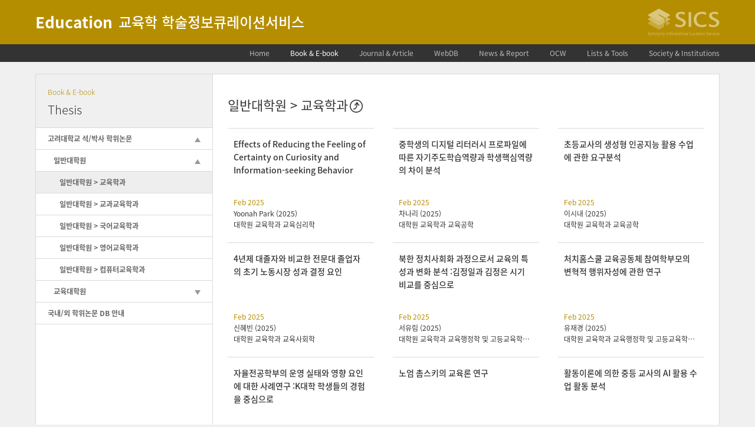

--- FILE ---
content_type: text/html; charset=UTF-8
request_url: https://sics.korea.ac.kr/edu/thesis/?apiurl=https%3A%2F%2Fsics.korea.ac.kr%2Fkaos%2Fkaosapi.n2s%3Fid%3Dcolldata%26s%3Dedu%26object%3Dcontents%26fld%3Dall%26opt%3Dcontains%26pagesize%3D30%26division%3DTHESIS%26category%3Dsite%26site_no%3D638%26cateid%3D2194
body_size: 24783
content:
<!DOCTYPE html>
<html lang="ko-KR" class="no-js no-svg">
<head>
<meta charset="UTF-8" />
<meta name="viewport" content="width=device-width, initial-scale=1" />
<link rel="profile" href="http://gmpg.org/xfn/11" />

<link rel="stylesheet" href="https://sics.korea.ac.kr/edu/wp-content/themes/h2_dev/assets/css/style.css" />
<link rel="stylesheet" href="https://sics.korea.ac.kr/edu/wp-content/themes/h2_dev/assets/css/slick.css" />
<link rel="stylesheet" href="https://sics.korea.ac.kr/edu/wp-content/themes/h2_dev/assets/css/simplebar.css" />
<link rel="stylesheet" href="https://cdnjs.cloudflare.com/ajax/libs/font-awesome/5.8.2/css/all.min.css" />


<style>
	.site-branding,
	.slick-dots li.slick-active,
	.simplebar-scrollbar,
	input[type=submit],
	.input-toggle:checked + .label-toggle,
	.newsletter-heading { background-color: #b58e00 !important; }
	.site a:hover,
	.site a:focus,
	.site .site-info a,
	.site .menu-parent-title,
	.site .main-navigation .menu > .menu-item:hover > a,
	.sitemap .sub-menu > .menu-item.current-menu-item:hover > a,
	.site .sub-menu > .menu-item.current-menu-item > a,
	.site .content-list-item:hover a > *:not(.icon),
	.site .panel-title,
	.site .latest-journal-item time,
	.site .featured-news-item time,
	.site .conference-schedule-item dt,
	.site .featured-report-item time,
	.site .featured-book-item .book-author,
	.site .item:hover *,
	.site .journal-item-new,
	.site .call-item:hover .submission,
	.site .post-item time,
	.site .post-item:hover a,
	.site .ocw-author,
	.site .newsletter-item .author,
	.site .newsletter-item .source,
	.site .newsletter-item .call-item-info div:not(.submission) .label,
	.newsletter-links a { color: #b58e00 !important; }
	.site .item:hover .item-image-container:after,
	.site .on.item .item-image-container:after { box-shadow: inset 0 0 0 2px #b58e00; }
	.site .new-search-box {border: 1px #b58e00 solid;}
	.site .new-search .icon {fill: #b58e00;}

	.page-template-webdb .content-list-item:hover a > *:not(.icon) { color: #333 !important; }
	.page-template-webdb .content-list-item a:hover > *:not(.icon) { color: #b58e00 !important;  }
</style>
<script>(function(html){html.className = html.className.replace(/\bno-js\b/,'js')})(document.documentElement);</script>
<title>Thesis &#8211; Education</title>
<meta name='robots' content='noindex,follow' />
<link rel='dns-prefetch' href='//s.w.org' />
<link href='https://fonts.gstatic.com' crossorigin rel='preconnect' />
<link rel="alternate" type="application/rss+xml" title="Education &raquo; 피드" href="https://sics.korea.ac.kr/edu/feed/" />
<link rel="alternate" type="application/rss+xml" title="Education &raquo; 댓글 피드" href="https://sics.korea.ac.kr/edu/comments/feed/" />
		<script type="text/javascript">
			window._wpemojiSettings = {"baseUrl":"https:\/\/s.w.org\/images\/core\/emoji\/11.2.0\/72x72\/","ext":".png","svgUrl":"https:\/\/s.w.org\/images\/core\/emoji\/11.2.0\/svg\/","svgExt":".svg","source":{"concatemoji":"https:\/\/sics.korea.ac.kr\/edu\/wp-includes\/js\/wp-emoji-release.min.js?ver=e897c96a1240799636f57b9d5bd7e72d"}};
			!function(e,a,t){var n,r,o,i=a.createElement("canvas"),p=i.getContext&&i.getContext("2d");function s(e,t){var a=String.fromCharCode;p.clearRect(0,0,i.width,i.height),p.fillText(a.apply(this,e),0,0);e=i.toDataURL();return p.clearRect(0,0,i.width,i.height),p.fillText(a.apply(this,t),0,0),e===i.toDataURL()}function c(e){var t=a.createElement("script");t.src=e,t.defer=t.type="text/javascript",a.getElementsByTagName("head")[0].appendChild(t)}for(o=Array("flag","emoji"),t.supports={everything:!0,everythingExceptFlag:!0},r=0;r<o.length;r++)t.supports[o[r]]=function(e){if(!p||!p.fillText)return!1;switch(p.textBaseline="top",p.font="600 32px Arial",e){case"flag":return s([55356,56826,55356,56819],[55356,56826,8203,55356,56819])?!1:!s([55356,57332,56128,56423,56128,56418,56128,56421,56128,56430,56128,56423,56128,56447],[55356,57332,8203,56128,56423,8203,56128,56418,8203,56128,56421,8203,56128,56430,8203,56128,56423,8203,56128,56447]);case"emoji":return!s([55358,56760,9792,65039],[55358,56760,8203,9792,65039])}return!1}(o[r]),t.supports.everything=t.supports.everything&&t.supports[o[r]],"flag"!==o[r]&&(t.supports.everythingExceptFlag=t.supports.everythingExceptFlag&&t.supports[o[r]]);t.supports.everythingExceptFlag=t.supports.everythingExceptFlag&&!t.supports.flag,t.DOMReady=!1,t.readyCallback=function(){t.DOMReady=!0},t.supports.everything||(n=function(){t.readyCallback()},a.addEventListener?(a.addEventListener("DOMContentLoaded",n,!1),e.addEventListener("load",n,!1)):(e.attachEvent("onload",n),a.attachEvent("onreadystatechange",function(){"complete"===a.readyState&&t.readyCallback()})),(n=t.source||{}).concatemoji?c(n.concatemoji):n.wpemoji&&n.twemoji&&(c(n.twemoji),c(n.wpemoji)))}(window,document,window._wpemojiSettings);
		</script>
		<style type="text/css">
img.wp-smiley,
img.emoji {
	display: inline !important;
	border: none !important;
	box-shadow: none !important;
	height: 1em !important;
	width: 1em !important;
	margin: 0 .07em !important;
	vertical-align: -0.1em !important;
	background: none !important;
	padding: 0 !important;
}
</style>
	<link rel='stylesheet' id='wp-block-library-css'  href='https://sics.korea.ac.kr/edu/wp-includes/css/dist/block-library/style.min.css?ver=e897c96a1240799636f57b9d5bd7e72d' type='text/css' media='all' />
<link rel='stylesheet' id='contact-form-7-css'  href='https://sics.korea.ac.kr/edu/wp-content/plugins/contact-form-7/includes/css/styles.css?ver=5.1.3' type='text/css' media='all' />
<link rel='stylesheet' id='twentyseventeen-fonts-css'  href='https://sics.korea.ac.kr/edu/wp-content/themes/h2_dev/assets/css/font_noto_sans.css' type='text/css' media='all' />
<link rel='stylesheet' id='twentyseventeen-style-css'  href='https://sics.korea.ac.kr/edu/wp-content/themes/h2_dev/style.css?ver=e897c96a1240799636f57b9d5bd7e72d' type='text/css' media='all' />
<!--[if lt IE 9]>
<link rel='stylesheet' id='twentyseventeen-ie8-css'  href='https://sics.korea.ac.kr/edu/wp-content/themes/h2_dev/assets/css/ie8.css?ver=1.0' type='text/css' media='all' />
<![endif]-->
      <script>
      if (document.location.protocol != "https:") {
          document.location = document.URL.replace(/^http:/i, "https:");
      }
      </script>
      <script type='text/javascript' src='https://sics.korea.ac.kr/edu/wp-includes/js/jquery/jquery.js?ver=1.12.4'></script>
<script type='text/javascript' src='https://sics.korea.ac.kr/edu/wp-includes/js/jquery/jquery-migrate.min.js?ver=1.4.1'></script>
<!--[if lt IE 9]>
<script type='text/javascript' src='https://sics.korea.ac.kr/edu/wp-content/themes/h2_dev/assets/js/html5.js?ver=3.7.3'></script>
<![endif]-->
<link rel='https://api.w.org/' href='https://sics.korea.ac.kr/edu/wp-json/' />
<link rel="EditURI" type="application/rsd+xml" title="RSD" href="https://sics.korea.ac.kr/edu/xmlrpc.php?rsd" />
<link rel="wlwmanifest" type="application/wlwmanifest+xml" href="https://sics.korea.ac.kr/edu/wp-includes/wlwmanifest.xml" /> 

<link rel="canonical" href="https://sics.korea.ac.kr/edu/thesis/" />
<link rel='shortlink' href='https://sics.korea.ac.kr/edu/?p=15' />
<link rel="alternate" type="application/json+oembed" href="https://sics.korea.ac.kr/edu/wp-json/oembed/1.0/embed?url=https%3A%2F%2Fsics.korea.ac.kr%2Fedu%2Fthesis%2F" />
<link rel="alternate" type="text/xml+oembed" href="https://sics.korea.ac.kr/edu/wp-json/oembed/1.0/embed?url=https%3A%2F%2Fsics.korea.ac.kr%2Fedu%2Fthesis%2F&#038;format=xml" />
    <!-- Global site tag (gtag.js) - Google Analytics -->
    <script async src="https://www.googletagmanager.com/gtag/js?id=G-6KXW2096M4"></script>
    <script>
      window.dataLayer = window.dataLayer || [];
      function gtag(){dataLayer.push(arguments);}
      gtag('js', new Date());

      gtag('config', 'G-6KXW2096M4');
    </script>
 		</head>

<body class="page-template-default page page-id-15 page-two-column colors-light">
<div id="page" class="site">
	<a class="skip-link screen-reader-text" href="#content">콘텐츠로 바로가기</a>

	<header id="masthead" class="site-header">

		
<div class="site-branding">
	<div class="wrap">
	
		<div class="site-title pull">
									<a href="https://sics.korea.ac.kr/edu/" rel="home">				
				<h1>Education</h1>
				<h2>교육학 학술정보큐레이션서비스</h2>
			</a>
		</div>
	
		<div class="site-logo push">
			<a href="https://sics.korea.ac.kr/edu/" rel="home">
				<img src="https://sics.korea.ac.kr/edu/wp-content/themes/h2_dev/assets/images/sics-header.svg" alt="학술연구정보서비스" />
			</a>
		</div>
		
	</div><!-- .wrap -->
</div><!-- .site-branding -->
					
<div class="navigation-top">
	
	<nav id="site-navigation" class="main-navigation" role="navigation" aria-label="상단 메뉴">

		<div class="wrap">
			
			<button class="menu-toggle" aria-controls="top-menu" aria-expanded="false"><svg class="icon icon-bars" aria-hidden="true" role="img"> <use href="#icon-bars" xlink:href="#icon-bars"></use> </svg><svg class="icon icon-close" aria-hidden="true" role="img"> <use href="#icon-close" xlink:href="#icon-close"></use> </svg></button>
			
			<div class="menu-home-container"><ul id="top-menu" class="menu"><li id="menu-item-634" class="menu-item menu-item-type-post_type menu-item-object-page menu-item-home menu-item-634"><a title="Home" href="https://sics.korea.ac.kr/edu/">Home</a></li>
<li id="menu-item-59" class="menu-item menu-item-type-post_type menu-item-object-page current-menu-ancestor current-menu-parent current_page_parent current_page_ancestor menu-item-has-children menu-item-59"><a title="Book &#038; E-book" href="https://sics.korea.ac.kr/edu/book/">Book &#038; E-book<svg class="icon icon-angle-down" aria-hidden="true" role="img"> <use href="#icon-angle-down" xlink:href="#icon-angle-down"></use> </svg></a>
<ul class="sub-menu">
	<li id="menu-item-38" class="menu-item menu-item-type-post_type menu-item-object-page menu-item-38"><a href="https://sics.korea.ac.kr/edu/book/">Book</a></li>
	<li id="menu-item-39" class="menu-item menu-item-type-post_type menu-item-object-page menu-item-39"><a href="https://sics.korea.ac.kr/edu/e-book/">E-book</a></li>
	<li id="menu-item-40" class="menu-item menu-item-type-post_type menu-item-object-page current-menu-item page_item page-item-15 current_page_item menu-item-40"><a href="https://sics.korea.ac.kr/edu/thesis/" aria-current="page">Thesis</a></li>
</ul>
</li>
<li id="menu-item-915" class="menu-item menu-item-type-post_type menu-item-object-page menu-item-has-children menu-item-915"><a title="Journal &#038; Article" href="https://sics.korea.ac.kr/edu/education-educational-research/">Journal &#038; Article<svg class="icon icon-angle-down" aria-hidden="true" role="img"> <use href="#icon-angle-down" xlink:href="#icon-angle-down"></use> </svg></a>
<ul class="sub-menu">
	<li id="menu-item-661" class="menu-item menu-item-type-post_type menu-item-object-page menu-item-661"><a href="https://sics.korea.ac.kr/edu/education-educational-research/">Education &#038; Educational Research</a></li>
	<li id="menu-item-1024" class="menu-item menu-item-type-post_type menu-item-object-page menu-item-1024"><a href="https://sics.korea.ac.kr/edu/education-scientific-disciplines/">Education, Scientific Disciplines</a></li>
	<li id="menu-item-1023" class="menu-item menu-item-type-post_type menu-item-object-page menu-item-1023"><a href="https://sics.korea.ac.kr/edu/education-special/">Education, Special</a></li>
	<li id="menu-item-965" class="menu-item menu-item-type-post_type menu-item-object-page menu-item-965"><a href="https://sics.korea.ac.kr/edu/kci-journal/">KCI Journal</a></li>
</ul>
</li>
<li id="menu-item-42" class="menu-item menu-item-type-post_type menu-item-object-page menu-item-42"><a title="WebDB" href="https://sics.korea.ac.kr/edu/web-db/">WebDB</a></li>
<li id="menu-item-60" class="menu-item menu-item-type-post_type menu-item-object-page menu-item-has-children menu-item-60"><a title="News &#038; Report" href="https://sics.korea.ac.kr/edu/news-report/news/">News &#038; Report<svg class="icon icon-angle-down" aria-hidden="true" role="img"> <use href="#icon-angle-down" xlink:href="#icon-angle-down"></use> </svg></a>
<ul class="sub-menu">
	<li id="menu-item-44" class="menu-item menu-item-type-post_type menu-item-object-page menu-item-44"><a href="https://sics.korea.ac.kr/edu/news-report/news/">News</a></li>
	<li id="menu-item-45" class="menu-item menu-item-type-post_type menu-item-object-page menu-item-45"><a href="https://sics.korea.ac.kr/edu/news-report/research-report/">Report</a></li>
</ul>
</li>
<li id="menu-item-47" class="menu-item menu-item-type-post_type menu-item-object-page menu-item-47"><a title="OCW" href="https://sics.korea.ac.kr/edu/ocw/">OCW</a></li>
<li id="menu-item-969" class="menu-item menu-item-type-post_type menu-item-object-page menu-item-969"><a title="Lists &#038; Tools" href="https://sics.korea.ac.kr/edu/lists-tools/">Lists &#038; Tools</a></li>
<li id="menu-item-57" class="menu-item menu-item-type-post_type menu-item-object-page menu-item-57"><a href="https://sics.korea.ac.kr/edu/society-institutions/">Society &#038; Institutions</a></li>
</ul></div>		
		</div><!-- .wrap -->
		
	</nav><!-- .main-navigation -->
		
	<div class="sub-menu-container">
		
		<div class="wrap">
		
			
						
				
					<div class="menu-description">
						<h3>Home</h3>
						<p>교육학 학술정보큐레이션서비스의 주요 정보들을 모아서 제공합니다. 이 곳에서 제공하는 정보들은 각각의 해당 메뉴에서 더 자세히 볼 수 있습니다.</p>
					</div>
				
				
					<div class="menu-description">
						<h3>Book &#038; E-book</h3>
						<p>교육학 관련 도서관 신착도서, eBook, 학위논문 및 국내외 신간 도서정보입니다.</p>
					</div>
				
				
					<div class="menu-description">
						<h3>Journal &#038; Article</h3>
						<p>교육학 관련 주요 등재 저널 및 논문 정보입니다.</p>
					</div>
				
				
					<div class="menu-description">
						<h3>WebDB</h3>
						<p>교육학 관련 학술 DB 및 통계 DB 등을 제공합니다.</p>
					</div>
				
				
					<div class="menu-description">
						<h3>News &#038; Report</h3>
						<p>교육학 관련 국내외 최신 뉴스 및 연구보고서를 제공합니다.</p>
					</div>
				
				
					<div class="menu-description">
						<h3>OCW</h3>
						<p>교육학 관련 국내외 공개강의 및 동영상을 제공합니다.</p>
					</div>
				
				
					<div class="menu-description">
						<h3>Lists &#038; Tools</h3>
						<p>교육학 관련 등재 저널 리스트 및 논문 작성에 도움이 되는 도구 정보를 제공합니다.</p>
					</div>
				
				
					<div class="menu-description">
						<h3></h3>
						<p>교육학 관련 국내외 주요 학회, 연구소, 기관, 단체 정보입니다.</p>
					</div>
				
							
					
		</div><!-- .wrap -->
		
	</div><!-- .sub-menu-container -->
		
</div><!-- .navigation-top -->		
	</header><!-- #masthead -->

	
	<div id="content" class="site-content">
	
		<div class="wrap">
		
<article id="post-15" class="page-template-has-categories post-15 page type-page status-publish hentry">

	<div class="container thesis-container">
	
		<div class="aside">
	
			<div class="categories never-fix">
			
				<div class="category-heading">
					<h2 class="menu-parent-title">Book & E-book</h2>
					<h3 class="menu-title">Thesis</h3>
				</div><!-- .category-heading -->
				
				<ul class="category-menus post-categories vertical-container full-width full-height" data-simplebar id="post-categories">

		<!-- 			<li class="all-cat-item">
						<a href="https://sics.korea.ac.kr/edu/thesis/"> 전체</a> -->
						
						<ul>

						
							<!-- temporary code -->
							
													
							<li class="cat-item has-children">
								<a href="#" class=" toggled-on">고려대학교 석/박사 학위논문</a>
								<button class="dropdown-toggle toggled-on">
									<svg class="icon icon-triangle-down" aria-hidden="true" role="img">
										<use href="#icon-triangle-down" xlink:href="#icon-triangle-down"></use>
									</svg>
								</button>
								<ul class="children toggled-on">
														
																	
										<li class="cat-item has-children">
											<a href="#" class=" toggled-on">일반대학원</a>
											<button class="dropdown-toggle toggled-on">
												<svg class="icon icon-triangle-down" aria-hidden="true" role="img">
													<use href="#icon-triangle-down" xlink:href="#icon-triangle-down"></use>
												</svg>
											</button>
											
											<ul class="children toggled-on">
											
																				
																							<li class="cat-item current-cat"><a href="https://sics.korea.ac.kr/edu/thesis/?apiurl=https%3A%2F%2Fsics.korea.ac.kr%2Fkaos%2Fkaosapi.n2s%3Fid%3Dcolldata%26s%3Dedu%26object%3Dcontents%26fld%3Dall%26opt%3Dcontains%26pagesize%3D30%26division%3DTHESIS%26category%3Dsite%26site_no%3D638%26cateid%3D2194">일반대학원 &gt; 교육학과</a></li>
											
																							<li class="cat-item"><a href="https://sics.korea.ac.kr/edu/thesis/?apiurl=https%3A%2F%2Fsics.korea.ac.kr%2Fkaos%2Fkaosapi.n2s%3Fid%3Dcolldata%26s%3Dedu%26object%3Dcontents%26fld%3Dall%26opt%3Dcontains%26pagesize%3D30%26division%3DTHESIS%26category%3Dsite%26site_no%3D638%26cateid%3D2195">일반대학원 &gt; 교과교육학과</a></li>
											
																							<li class="cat-item"><a href="https://sics.korea.ac.kr/edu/thesis/?apiurl=https%3A%2F%2Fsics.korea.ac.kr%2Fkaos%2Fkaosapi.n2s%3Fid%3Dcolldata%26s%3Dedu%26object%3Dcontents%26fld%3Dall%26opt%3Dcontains%26pagesize%3D30%26division%3DTHESIS%26category%3Dsite%26site_no%3D638%26cateid%3D2196">일반대학원 &gt; 국어교육학과</a></li>
											
																							<li class="cat-item"><a href="https://sics.korea.ac.kr/edu/thesis/?apiurl=https%3A%2F%2Fsics.korea.ac.kr%2Fkaos%2Fkaosapi.n2s%3Fid%3Dcolldata%26s%3Dedu%26object%3Dcontents%26fld%3Dall%26opt%3Dcontains%26pagesize%3D30%26division%3DTHESIS%26category%3Dsite%26site_no%3D638%26cateid%3D2197">일반대학원 &gt; 영어교육학과</a></li>
											
																							<li class="cat-item"><a href="https://sics.korea.ac.kr/edu/thesis/?apiurl=https%3A%2F%2Fsics.korea.ac.kr%2Fkaos%2Fkaosapi.n2s%3Fid%3Dcolldata%26s%3Dedu%26object%3Dcontents%26fld%3Dall%26opt%3Dcontains%26pagesize%3D30%26division%3DTHESIS%26category%3Dsite%26site_no%3D638%26cateid%3D2198">일반대학원 &gt; 컴퓨터교육학과</a></li>
											
																	
																						
												</ul><!-- .children -->
											
											</li><!-- .cat-item -->
											
																			
																		
										<li class="cat-item has-children">
											<a href="#" class="">교육대학원</a>
											<button class="dropdown-toggle">
												<svg class="icon icon-triangle-down" aria-hidden="true" role="img">
													<use href="#icon-triangle-down" xlink:href="#icon-triangle-down"></use>
												</svg>
											</button>
											
											<ul class="children">
											
																				
																							<li class="cat-item"><a href="https://sics.korea.ac.kr/edu/thesis/?apiurl=https%3A%2F%2Fsics.korea.ac.kr%2Fkaos%2Fkaosapi.n2s%3Fid%3Dcolldata%26s%3Dedu%26object%3Dcontents%26fld%3Dall%26opt%3Dcontains%26pagesize%3D30%26division%3DTHESIS%26category%3Dsite%26site_no%3D638%26cateid%3D2199">교육대학원 &gt; 가정교육전공</a></li>
											
																							<li class="cat-item"><a href="https://sics.korea.ac.kr/edu/thesis/?apiurl=https%3A%2F%2Fsics.korea.ac.kr%2Fkaos%2Fkaosapi.n2s%3Fid%3Dcolldata%26s%3Dedu%26object%3Dcontents%26fld%3Dall%26opt%3Dcontains%26pagesize%3D30%26division%3DTHESIS%26category%3Dsite%26site_no%3D638%26cateid%3D2200">교육대학원 &gt; 간호교육전공</a></li>
											
																							<li class="cat-item"><a href="https://sics.korea.ac.kr/edu/thesis/?apiurl=https%3A%2F%2Fsics.korea.ac.kr%2Fkaos%2Fkaosapi.n2s%3Fid%3Dcolldata%26s%3Dedu%26object%3Dcontents%26fld%3Dall%26opt%3Dcontains%26pagesize%3D30%26division%3DTHESIS%26category%3Dsite%26site_no%3D638%26cateid%3D2201">교육대학원 &gt; 교육방법전공</a></li>
											
																							<li class="cat-item"><a href="https://sics.korea.ac.kr/edu/thesis/?apiurl=https%3A%2F%2Fsics.korea.ac.kr%2Fkaos%2Fkaosapi.n2s%3Fid%3Dcolldata%26s%3Dedu%26object%3Dcontents%26fld%3Dall%26opt%3Dcontains%26pagesize%3D30%26division%3DTHESIS%26category%3Dsite%26site_no%3D638%26cateid%3D2202">교육대학원 &gt; 교육사철학전공</a></li>
											
																							<li class="cat-item"><a href="https://sics.korea.ac.kr/edu/thesis/?apiurl=https%3A%2F%2Fsics.korea.ac.kr%2Fkaos%2Fkaosapi.n2s%3Fid%3Dcolldata%26s%3Dedu%26object%3Dcontents%26fld%3Dall%26opt%3Dcontains%26pagesize%3D30%26division%3DTHESIS%26category%3Dsite%26site_no%3D638%26cateid%3D2203">교육대학원 &gt; 교육정보전공</a></li>
											
																							<li class="cat-item"><a href="https://sics.korea.ac.kr/edu/thesis/?apiurl=https%3A%2F%2Fsics.korea.ac.kr%2Fkaos%2Fkaosapi.n2s%3Fid%3Dcolldata%26s%3Dedu%26object%3Dcontents%26fld%3Dall%26opt%3Dcontains%26pagesize%3D30%26division%3DTHESIS%26category%3Dsite%26site_no%3D638%26cateid%3D2204">교육대학원 &gt; 교육행정및고등교육전공</a></li>
											
																							<li class="cat-item"><a href="https://sics.korea.ac.kr/edu/thesis/?apiurl=https%3A%2F%2Fsics.korea.ac.kr%2Fkaos%2Fkaosapi.n2s%3Fid%3Dcolldata%26s%3Dedu%26object%3Dcontents%26fld%3Dall%26opt%3Dcontains%26pagesize%3D30%26division%3DTHESIS%26category%3Dsite%26site_no%3D638%26cateid%3D2205">교육대학원 &gt; 교육행정전공</a></li>
											
																							<li class="cat-item"><a href="https://sics.korea.ac.kr/edu/thesis/?apiurl=https%3A%2F%2Fsics.korea.ac.kr%2Fkaos%2Fkaosapi.n2s%3Fid%3Dcolldata%26s%3Dedu%26object%3Dcontents%26fld%3Dall%26opt%3Dcontains%26pagesize%3D30%26division%3DTHESIS%26category%3Dsite%26site_no%3D638%26cateid%3D2206">교육대학원 &gt; 국어교육전공</a></li>
											
																							<li class="cat-item"><a href="https://sics.korea.ac.kr/edu/thesis/?apiurl=https%3A%2F%2Fsics.korea.ac.kr%2Fkaos%2Fkaosapi.n2s%3Fid%3Dcolldata%26s%3Dedu%26object%3Dcontents%26fld%3Dall%26opt%3Dcontains%26pagesize%3D30%26division%3DTHESIS%26category%3Dsite%26site_no%3D638%26cateid%3D2207">교육대학원 &gt; 기업교육전공</a></li>
											
																							<li class="cat-item"><a href="https://sics.korea.ac.kr/edu/thesis/?apiurl=https%3A%2F%2Fsics.korea.ac.kr%2Fkaos%2Fkaosapi.n2s%3Fid%3Dcolldata%26s%3Dedu%26object%3Dcontents%26fld%3Dall%26opt%3Dcontains%26pagesize%3D30%26division%3DTHESIS%26category%3Dsite%26site_no%3D638%26cateid%3D2208">교육대학원 &gt; 도덕.윤리교육전공</a></li>
											
																							<li class="cat-item"><a href="https://sics.korea.ac.kr/edu/thesis/?apiurl=https%3A%2F%2Fsics.korea.ac.kr%2Fkaos%2Fkaosapi.n2s%3Fid%3Dcolldata%26s%3Dedu%26object%3Dcontents%26fld%3Dall%26opt%3Dcontains%26pagesize%3D30%26division%3DTHESIS%26category%3Dsite%26site_no%3D638%26cateid%3D2209">교육대학원 &gt; 물리교육전공</a></li>
											
																							<li class="cat-item"><a href="https://sics.korea.ac.kr/edu/thesis/?apiurl=https%3A%2F%2Fsics.korea.ac.kr%2Fkaos%2Fkaosapi.n2s%3Fid%3Dcolldata%26s%3Dedu%26object%3Dcontents%26fld%3Dall%26opt%3Dcontains%26pagesize%3D30%26division%3DTHESIS%26category%3Dsite%26site_no%3D638%26cateid%3D2210">교육대학원 &gt; 미술교육전공</a></li>
											
																							<li class="cat-item"><a href="https://sics.korea.ac.kr/edu/thesis/?apiurl=https%3A%2F%2Fsics.korea.ac.kr%2Fkaos%2Fkaosapi.n2s%3Fid%3Dcolldata%26s%3Dedu%26object%3Dcontents%26fld%3Dall%26opt%3Dcontains%26pagesize%3D30%26division%3DTHESIS%26category%3Dsite%26site_no%3D638%26cateid%3D2211">교육대학원 &gt; 상담심리교육전공</a></li>
											
																							<li class="cat-item"><a href="https://sics.korea.ac.kr/edu/thesis/?apiurl=https%3A%2F%2Fsics.korea.ac.kr%2Fkaos%2Fkaosapi.n2s%3Fid%3Dcolldata%26s%3Dedu%26object%3Dcontents%26fld%3Dall%26opt%3Dcontains%26pagesize%3D30%26division%3DTHESIS%26category%3Dsite%26site_no%3D638%26cateid%3D2212">교육대학원 &gt; 생물교육전공</a></li>
											
																							<li class="cat-item"><a href="https://sics.korea.ac.kr/edu/thesis/?apiurl=https%3A%2F%2Fsics.korea.ac.kr%2Fkaos%2Fkaosapi.n2s%3Fid%3Dcolldata%26s%3Dedu%26object%3Dcontents%26fld%3Dall%26opt%3Dcontains%26pagesize%3D30%26division%3DTHESIS%26category%3Dsite%26site_no%3D638%26cateid%3D2213">교육대학원 &gt; 수학교육전공</a></li>
											
																							<li class="cat-item"><a href="https://sics.korea.ac.kr/edu/thesis/?apiurl=https%3A%2F%2Fsics.korea.ac.kr%2Fkaos%2Fkaosapi.n2s%3Fid%3Dcolldata%26s%3Dedu%26object%3Dcontents%26fld%3Dall%26opt%3Dcontains%26pagesize%3D30%26division%3DTHESIS%26category%3Dsite%26site_no%3D638%26cateid%3D2214">교육대학원 &gt; 역사교육전공</a></li>
											
																							<li class="cat-item"><a href="https://sics.korea.ac.kr/edu/thesis/?apiurl=https%3A%2F%2Fsics.korea.ac.kr%2Fkaos%2Fkaosapi.n2s%3Fid%3Dcolldata%26s%3Dedu%26object%3Dcontents%26fld%3Dall%26opt%3Dcontains%26pagesize%3D30%26division%3DTHESIS%26category%3Dsite%26site_no%3D638%26cateid%3D2215">교육대학원 &gt; 영어교육전공</a></li>
											
																							<li class="cat-item"><a href="https://sics.korea.ac.kr/edu/thesis/?apiurl=https%3A%2F%2Fsics.korea.ac.kr%2Fkaos%2Fkaosapi.n2s%3Fid%3Dcolldata%26s%3Dedu%26object%3Dcontents%26fld%3Dall%26opt%3Dcontains%26pagesize%3D30%26division%3DTHESIS%26category%3Dsite%26site_no%3D638%26cateid%3D2216">교육대학원 &gt; 영재교육전공</a></li>
											
																							<li class="cat-item"><a href="https://sics.korea.ac.kr/edu/thesis/?apiurl=https%3A%2F%2Fsics.korea.ac.kr%2Fkaos%2Fkaosapi.n2s%3Fid%3Dcolldata%26s%3Dedu%26object%3Dcontents%26fld%3Dall%26opt%3Dcontains%26pagesize%3D30%26division%3DTHESIS%26category%3Dsite%26site_no%3D638%26cateid%3D2217">교육대학원 &gt; 영재및특수교육전공</a></li>
											
																							<li class="cat-item"><a href="https://sics.korea.ac.kr/edu/thesis/?apiurl=https%3A%2F%2Fsics.korea.ac.kr%2Fkaos%2Fkaosapi.n2s%3Fid%3Dcolldata%26s%3Dedu%26object%3Dcontents%26fld%3Dall%26opt%3Dcontains%26pagesize%3D30%26division%3DTHESIS%26category%3Dsite%26site_no%3D638%26cateid%3D2218">교육대학원 &gt; 유아교육전공</a></li>
											
																							<li class="cat-item"><a href="https://sics.korea.ac.kr/edu/thesis/?apiurl=https%3A%2F%2Fsics.korea.ac.kr%2Fkaos%2Fkaosapi.n2s%3Fid%3Dcolldata%26s%3Dedu%26object%3Dcontents%26fld%3Dall%26opt%3Dcontains%26pagesize%3D30%26division%3DTHESIS%26category%3Dsite%26site_no%3D638%26cateid%3D2219">교육대학원 &gt; 일반사회교육전공</a></li>
											
																							<li class="cat-item"><a href="https://sics.korea.ac.kr/edu/thesis/?apiurl=https%3A%2F%2Fsics.korea.ac.kr%2Fkaos%2Fkaosapi.n2s%3Fid%3Dcolldata%26s%3Dedu%26object%3Dcontents%26fld%3Dall%26opt%3Dcontains%26pagesize%3D30%26division%3DTHESIS%26category%3Dsite%26site_no%3D638%26cateid%3D2220">교육대학원 &gt; 일어교육전공</a></li>
											
																							<li class="cat-item"><a href="https://sics.korea.ac.kr/edu/thesis/?apiurl=https%3A%2F%2Fsics.korea.ac.kr%2Fkaos%2Fkaosapi.n2s%3Fid%3Dcolldata%26s%3Dedu%26object%3Dcontents%26fld%3Dall%26opt%3Dcontains%26pagesize%3D30%26division%3DTHESIS%26category%3Dsite%26site_no%3D638%26cateid%3D2221">교육대학원 &gt; 지구과학교육전공</a></li>
											
																							<li class="cat-item"><a href="https://sics.korea.ac.kr/edu/thesis/?apiurl=https%3A%2F%2Fsics.korea.ac.kr%2Fkaos%2Fkaosapi.n2s%3Fid%3Dcolldata%26s%3Dedu%26object%3Dcontents%26fld%3Dall%26opt%3Dcontains%26pagesize%3D30%26division%3DTHESIS%26category%3Dsite%26site_no%3D638%26cateid%3D2222">교육대학원 &gt; 지리교육전공</a></li>
											
																							<li class="cat-item"><a href="https://sics.korea.ac.kr/edu/thesis/?apiurl=https%3A%2F%2Fsics.korea.ac.kr%2Fkaos%2Fkaosapi.n2s%3Fid%3Dcolldata%26s%3Dedu%26object%3Dcontents%26fld%3Dall%26opt%3Dcontains%26pagesize%3D30%26division%3DTHESIS%26category%3Dsite%26site_no%3D638%26cateid%3D2223">교육대학원 &gt; 체육교육전공</a></li>
											
																							<li class="cat-item"><a href="https://sics.korea.ac.kr/edu/thesis/?apiurl=https%3A%2F%2Fsics.korea.ac.kr%2Fkaos%2Fkaosapi.n2s%3Fid%3Dcolldata%26s%3Dedu%26object%3Dcontents%26fld%3Dall%26opt%3Dcontains%26pagesize%3D30%26division%3DTHESIS%26category%3Dsite%26site_no%3D638%26cateid%3D2224">교육대학원 &gt; 컴퓨터교육전공</a></li>
											
																							<li class="cat-item"><a href="https://sics.korea.ac.kr/edu/thesis/?apiurl=https%3A%2F%2Fsics.korea.ac.kr%2Fkaos%2Fkaosapi.n2s%3Fid%3Dcolldata%26s%3Dedu%26object%3Dcontents%26fld%3Dall%26opt%3Dcontains%26pagesize%3D30%26division%3DTHESIS%26category%3Dsite%26site_no%3D638%26cateid%3D2225">교육대학원 &gt; 평생교육전공</a></li>
											
																							<li class="cat-item"><a href="https://sics.korea.ac.kr/edu/thesis/?apiurl=https%3A%2F%2Fsics.korea.ac.kr%2Fkaos%2Fkaosapi.n2s%3Fid%3Dcolldata%26s%3Dedu%26object%3Dcontents%26fld%3Dall%26opt%3Dcontains%26pagesize%3D30%26division%3DTHESIS%26category%3Dsite%26site_no%3D638%26cateid%3D2226">교육대학원 &gt; 한국어교육전공</a></li>
											
																							<li class="cat-item"><a href="https://sics.korea.ac.kr/edu/thesis/?apiurl=https%3A%2F%2Fsics.korea.ac.kr%2Fkaos%2Fkaosapi.n2s%3Fid%3Dcolldata%26s%3Dedu%26object%3Dcontents%26fld%3Dall%26opt%3Dcontains%26pagesize%3D30%26division%3DTHESIS%26category%3Dsite%26site_no%3D638%26cateid%3D2227">교육대학원 &gt; 한문교육전공</a></li>
											
																							<li class="cat-item"><a href="https://sics.korea.ac.kr/edu/thesis/?apiurl=https%3A%2F%2Fsics.korea.ac.kr%2Fkaos%2Fkaosapi.n2s%3Fid%3Dcolldata%26s%3Dedu%26object%3Dcontents%26fld%3Dall%26opt%3Dcontains%26pagesize%3D30%26division%3DTHESIS%26category%3Dsite%26site_no%3D638%26cateid%3D2228">교육대학원 &gt; 화학교육전공</a></li>
											
																	
																						
												</ul><!-- .children -->
											
											</li><!-- .cat-item -->
											
																			
															    
						    									</ul><!-- .children -->
								
							</li><!-- .cat-item -->		
							
							<!-- temporary code -->
														
														
							<li class="cat-item">
								<a href="https://sics.korea.ac.kr/edu/thesis/?paper_category=49">국내/외 학위논문 DB 안내</a>
							</li>
							
							
						</ul>
						
					</li><!-- .all-cat-item -->
					
				</ul><!-- .category-menus -->
				
			</div><!-- .categories -->
			
		</div><!-- .aside -->
		

				<div class="content">
		
			<div class="section">
		
				<div class="section-heading">
					<h2 class="section-title">
						
						<a href="http://dcollection.korea.ac.kr/browse/broDeptItemList/000000003308?rows=50" target="_blank" class="shortcuts">일반대학원 &gt; 교육학과</a>						
					</h2>
				</div><!-- .section-heading -->
				
				<div class="section-content post-content vertical-container full-height" data-simplebar>
				
					<div class="content-list">
					
						<div class="content-list-items">
				
	                        
							<div class="row">              
							<div class="content-list-item post-item thesis  four columns">
								
								<h4><a href="https://sics.korea.ac.kr/kaos/kaoslink.n2s?service_no=12&data_no=19785992" target="_blank">Effects of Reducing the Feeling of Certainty on Curiosity and Information-seeking Behavior</a></h4>

								
								<time>Feb 2025</time>

								<!-- 									<a class="post-source" href="http://dcollection.korea.ac.kr/browse/broDeptItemList/000000003308?rows=50" target="_blank">일반대학원 &gt; 교육학과</a>
								 -->

																	<a class="post-source" href="https://sics.korea.ac.kr/kaos/kaoslink.n2s?service_no=12&data_no=19785992" target="_blank">Yoonah Park (2025)</a>
									<a class="post-source" href="https://sics.korea.ac.kr/kaos/kaoslink.n2s?service_no=12&data_no=19785992" target="_blank">대학원 교육학과 교육심리학</a>
																
																
							</div><!-- .content-list-item -->
       
														
															
						              
							              
							<div class="content-list-item post-item thesis  four columns">
								
								<h4><a href="https://sics.korea.ac.kr/kaos/kaoslink.n2s?service_no=12&data_no=19785993" target="_blank">중학생의 디지털 리터러시 프로파일에 따른 자기주도학습역량과 학생핵심역량의 차이 분석</a></h4>

								
								<time>Feb 2025</time>

								<!-- 									<a class="post-source" href="http://dcollection.korea.ac.kr/browse/broDeptItemList/000000003308?rows=50" target="_blank">일반대학원 &gt; 교육학과</a>
								 -->

																	<a class="post-source" href="https://sics.korea.ac.kr/kaos/kaoslink.n2s?service_no=12&data_no=19785993" target="_blank">차나리 (2025)</a>
									<a class="post-source" href="https://sics.korea.ac.kr/kaos/kaoslink.n2s?service_no=12&data_no=19785993" target="_blank">대학원 교육학과 교육공학</a>
																
																
							</div><!-- .content-list-item -->
       
														
															
						              
							              
							<div class="content-list-item post-item thesis  four columns">
								
								<h4><a href="https://sics.korea.ac.kr/kaos/kaoslink.n2s?service_no=12&data_no=19785994" target="_blank">초등교사의 생성형 인공지능 활용 수업에 관한 요구분석</a></h4>

								
								<time>Feb 2025</time>

								<!-- 									<a class="post-source" href="http://dcollection.korea.ac.kr/browse/broDeptItemList/000000003308?rows=50" target="_blank">일반대학원 &gt; 교육학과</a>
								 -->

																	<a class="post-source" href="https://sics.korea.ac.kr/kaos/kaoslink.n2s?service_no=12&data_no=19785994" target="_blank">이시내 (2025)</a>
									<a class="post-source" href="https://sics.korea.ac.kr/kaos/kaoslink.n2s?service_no=12&data_no=19785994" target="_blank">대학원 교육학과 교육공학</a>
																
																
							</div><!-- .content-list-item -->
       
							</div><!-- .row -->							
															
						              
							<div class="row">              
							<div class="content-list-item post-item thesis  four columns">
								
								<h4><a href="https://sics.korea.ac.kr/kaos/kaoslink.n2s?service_no=12&data_no=19785995" target="_blank">4년제 대졸자와 비교한 전문대 졸업자의 초기 노동시장 성과 결정 요인</a></h4>

								
								<time>Feb 2025</time>

								<!-- 									<a class="post-source" href="http://dcollection.korea.ac.kr/browse/broDeptItemList/000000003308?rows=50" target="_blank">일반대학원 &gt; 교육학과</a>
								 -->

																	<a class="post-source" href="https://sics.korea.ac.kr/kaos/kaoslink.n2s?service_no=12&data_no=19785995" target="_blank">신혜빈 (2025)</a>
									<a class="post-source" href="https://sics.korea.ac.kr/kaos/kaoslink.n2s?service_no=12&data_no=19785995" target="_blank">대학원 교육학과 교육사회학</a>
																
																
							</div><!-- .content-list-item -->
       
														
															
						              
							              
							<div class="content-list-item post-item thesis  four columns">
								
								<h4><a href="https://sics.korea.ac.kr/kaos/kaoslink.n2s?service_no=12&data_no=19785996" target="_blank">북한 정치사회화 과정으로서 교육의 특성과 변화 분석 :김정일과 김정은 시기 비교를 중심으로</a></h4>

								
								<time>Feb 2025</time>

								<!-- 									<a class="post-source" href="http://dcollection.korea.ac.kr/browse/broDeptItemList/000000003308?rows=50" target="_blank">일반대학원 &gt; 교육학과</a>
								 -->

																	<a class="post-source" href="https://sics.korea.ac.kr/kaos/kaoslink.n2s?service_no=12&data_no=19785996" target="_blank">서유림 (2025)</a>
									<a class="post-source" href="https://sics.korea.ac.kr/kaos/kaoslink.n2s?service_no=12&data_no=19785996" target="_blank">대학원 교육학과 교육행정학 및 고등교육학전공</a>
																
																
							</div><!-- .content-list-item -->
       
														
															
						              
							              
							<div class="content-list-item post-item thesis  four columns">
								
								<h4><a href="https://sics.korea.ac.kr/kaos/kaoslink.n2s?service_no=12&data_no=19785997" target="_blank">처치홈스쿨 교육공동체 참여학부모의 변혁적 행위자성에 관한 연구</a></h4>

								
								<time>Feb 2025</time>

								<!-- 									<a class="post-source" href="http://dcollection.korea.ac.kr/browse/broDeptItemList/000000003308?rows=50" target="_blank">일반대학원 &gt; 교육학과</a>
								 -->

																	<a class="post-source" href="https://sics.korea.ac.kr/kaos/kaoslink.n2s?service_no=12&data_no=19785997" target="_blank">유재경 (2025)</a>
									<a class="post-source" href="https://sics.korea.ac.kr/kaos/kaoslink.n2s?service_no=12&data_no=19785997" target="_blank">대학원 교육학과 교육행정학 및 고등교육학전공</a>
																
																
							</div><!-- .content-list-item -->
       
							</div><!-- .row -->							
															
						              
							<div class="row">              
							<div class="content-list-item post-item thesis  four columns">
								
								<h4><a href="https://sics.korea.ac.kr/kaos/kaoslink.n2s?service_no=12&data_no=19785998" target="_blank">자율전공학부의 운영 실태와 영향 요인에 대한 사례연구 :K대학 학생들의 경험을 중심으로</a></h4>

								
								<time>Feb 2025</time>

								<!-- 									<a class="post-source" href="http://dcollection.korea.ac.kr/browse/broDeptItemList/000000003308?rows=50" target="_blank">일반대학원 &gt; 교육학과</a>
								 -->

																	<a class="post-source" href="https://sics.korea.ac.kr/kaos/kaoslink.n2s?service_no=12&data_no=19785998" target="_blank">김수혁 (2025)</a>
									<a class="post-source" href="https://sics.korea.ac.kr/kaos/kaoslink.n2s?service_no=12&data_no=19785998" target="_blank">대학원 교육학과 교육행정학 및 고등교육학전공</a>
																
																
							</div><!-- .content-list-item -->
       
														
															
						              
							              
							<div class="content-list-item post-item thesis  four columns">
								
								<h4><a href="https://sics.korea.ac.kr/kaos/kaoslink.n2s?service_no=12&data_no=19785999" target="_blank">노엄 촘스키의 교육론 연구</a></h4>

								
								<time>Feb 2025</time>

								<!-- 									<a class="post-source" href="http://dcollection.korea.ac.kr/browse/broDeptItemList/000000003308?rows=50" target="_blank">일반대학원 &gt; 교육학과</a>
								 -->

																	<a class="post-source" href="https://sics.korea.ac.kr/kaos/kaoslink.n2s?service_no=12&data_no=19785999" target="_blank">김현재 (2025)</a>
									<a class="post-source" href="https://sics.korea.ac.kr/kaos/kaoslink.n2s?service_no=12&data_no=19785999" target="_blank">대학원 교육학과 교육사철학</a>
																
																
							</div><!-- .content-list-item -->
       
														
															
						              
							              
							<div class="content-list-item post-item thesis  four columns">
								
								<h4><a href="https://sics.korea.ac.kr/kaos/kaoslink.n2s?service_no=12&data_no=19786000" target="_blank">활동이론에 의한 중등 교사의 AI 활용 수업 활동 분석</a></h4>

								
								<time>Feb 2025</time>

								<!-- 									<a class="post-source" href="http://dcollection.korea.ac.kr/browse/broDeptItemList/000000003308?rows=50" target="_blank">일반대학원 &gt; 교육학과</a>
								 -->

																	<a class="post-source" href="https://sics.korea.ac.kr/kaos/kaoslink.n2s?service_no=12&data_no=19786000" target="_blank">이지수 (2025)</a>
									<a class="post-source" href="https://sics.korea.ac.kr/kaos/kaoslink.n2s?service_no=12&data_no=19786000" target="_blank">대학원 교육학과 교육공학</a>
																
																
							</div><!-- .content-list-item -->
       
							</div><!-- .row -->							
															
						              
							<div class="row">              
							<div class="content-list-item post-item thesis  four columns">
								
								<h4><a href="https://sics.korea.ac.kr/kaos/kaoslink.n2s?service_no=12&data_no=19786001" target="_blank">칸트 도덕 교육 단계의 현대적 해석 - 『교육학 강의』를 중심으로 -</a></h4>

								
								<time>Feb 2025</time>

								<!-- 									<a class="post-source" href="http://dcollection.korea.ac.kr/browse/broDeptItemList/000000003308?rows=50" target="_blank">일반대학원 &gt; 교육학과</a>
								 -->

																	<a class="post-source" href="https://sics.korea.ac.kr/kaos/kaoslink.n2s?service_no=12&data_no=19786001" target="_blank">전은주 (2025)</a>
									<a class="post-source" href="https://sics.korea.ac.kr/kaos/kaoslink.n2s?service_no=12&data_no=19786001" target="_blank">대학원 교육학과 교육사철학</a>
																
																
							</div><!-- .content-list-item -->
       
														
															
						              
							              
							<div class="content-list-item post-item thesis  four columns">
								
								<h4><a href="https://sics.korea.ac.kr/kaos/kaoslink.n2s?service_no=12&data_no=19786002" target="_blank">대학 서열과 전공 선택이 노동시장 성과에 미치는 영향 분석</a></h4>

								
								<time>Feb 2025</time>

								<!-- 									<a class="post-source" href="http://dcollection.korea.ac.kr/browse/broDeptItemList/000000003308?rows=50" target="_blank">일반대학원 &gt; 교육학과</a>
								 -->

																	<a class="post-source" href="https://sics.korea.ac.kr/kaos/kaoslink.n2s?service_no=12&data_no=19786002" target="_blank">홍진호 (2025)</a>
									<a class="post-source" href="https://sics.korea.ac.kr/kaos/kaoslink.n2s?service_no=12&data_no=19786002" target="_blank">대학원 교육학과 교육사회학</a>
																
																
							</div><!-- .content-list-item -->
       
														
															
						              
							              
							<div class="content-list-item post-item thesis  four columns">
								
								<h4><a href="https://sics.korea.ac.kr/kaos/kaoslink.n2s?service_no=12&data_no=19786003" target="_blank">A Comparison of LTA Models With and Without Residual Correlation in Estimating Transition Probabilities</a></h4>

								
								<time>Feb 2025</time>

								<!-- 									<a class="post-source" href="http://dcollection.korea.ac.kr/browse/broDeptItemList/000000003308?rows=50" target="_blank">일반대학원 &gt; 교육학과</a>
								 -->

																	<a class="post-source" href="https://sics.korea.ac.kr/kaos/kaoslink.n2s?service_no=12&data_no=19786003" target="_blank">Na Yeon Lee (2025)</a>
									<a class="post-source" href="https://sics.korea.ac.kr/kaos/kaoslink.n2s?service_no=12&data_no=19786003" target="_blank">대학원 교육학과 교육측정·통계</a>
																
																
							</div><!-- .content-list-item -->
       
							</div><!-- .row -->							
															
						              
							<div class="row">              
							<div class="content-list-item post-item thesis  four columns">
								
								<h4><a href="https://sics.korea.ac.kr/kaos/kaoslink.n2s?service_no=12&data_no=19786004" target="_blank">초･중학교 사회과 경제 교육과정기준 개발 연구</a></h4>

								
								<time>Feb 2025</time>

								<!-- 									<a class="post-source" href="http://dcollection.korea.ac.kr/browse/broDeptItemList/000000003308?rows=50" target="_blank">일반대학원 &gt; 교육학과</a>
								 -->

																	<a class="post-source" href="https://sics.korea.ac.kr/kaos/kaoslink.n2s?service_no=12&data_no=19786004" target="_blank">이혜정 (2025)</a>
									<a class="post-source" href="https://sics.korea.ac.kr/kaos/kaoslink.n2s?service_no=12&data_no=19786004" target="_blank">대학원 교육학과 교육과정학</a>
																
																
							</div><!-- .content-list-item -->
       
														
															
						              
							              
							<div class="content-list-item post-item thesis  four columns">
								
								<h4><a href="https://sics.korea.ac.kr/kaos/kaoslink.n2s?service_no=12&data_no=19786005" target="_blank">The effect of metacognitive prompt using generative AI on cognitive load, academic performance, and academic self-efficacy in online self-regulated learning</a></h4>

								
								<time>Feb 2025</time>

								<!-- 									<a class="post-source" href="http://dcollection.korea.ac.kr/browse/broDeptItemList/000000003308?rows=50" target="_blank">일반대학원 &gt; 교육학과</a>
								 -->

																	<a class="post-source" href="https://sics.korea.ac.kr/kaos/kaoslink.n2s?service_no=12&data_no=19786005" target="_blank">Sewon Joo (2025)</a>
									<a class="post-source" href="https://sics.korea.ac.kr/kaos/kaoslink.n2s?service_no=12&data_no=19786005" target="_blank">대학원 교육학과 교육공학</a>
																
																
							</div><!-- .content-list-item -->
       
														
															
						              
							              
							<div class="content-list-item post-item thesis  four columns">
								
								<h4><a href="https://sics.korea.ac.kr/kaos/kaoslink.n2s?service_no=12&data_no=19786006" target="_blank">The Reciprocal Effects Between Person-Job Fit, Work Engagement, and Job Crafting :A Four-Wave Time-Lagged Study</a></h4>

								
								<time>Feb 2025</time>

								<!-- 									<a class="post-source" href="http://dcollection.korea.ac.kr/browse/broDeptItemList/000000003308?rows=50" target="_blank">일반대학원 &gt; 교육학과</a>
								 -->

																	<a class="post-source" href="https://sics.korea.ac.kr/kaos/kaoslink.n2s?service_no=12&data_no=19786006" target="_blank">KEANE ANDREW (2025)</a>
									<a class="post-source" href="https://sics.korea.ac.kr/kaos/kaoslink.n2s?service_no=12&data_no=19786006" target="_blank">대학원 교육학과 인적자원개발 및 성인계속교육학전공</a>
																
																
							</div><!-- .content-list-item -->
       
							</div><!-- .row -->							
															
						              
							<div class="row">              
							<div class="content-list-item post-item thesis  four columns">
								
								<h4><a href="https://sics.korea.ac.kr/kaos/kaoslink.n2s?service_no=12&data_no=19786007" target="_blank">수학 교과에서의 생성형 AI 활용 수업 구간 및 학습 방식이 수학적 자기효능감 및 학업성취도에 미치는 영향</a></h4>

								
								<time>Feb 2025</time>

								<!-- 									<a class="post-source" href="http://dcollection.korea.ac.kr/browse/broDeptItemList/000000003308?rows=50" target="_blank">일반대학원 &gt; 교육학과</a>
								 -->

																	<a class="post-source" href="https://sics.korea.ac.kr/kaos/kaoslink.n2s?service_no=12&data_no=19786007" target="_blank">현민영 (2025)</a>
									<a class="post-source" href="https://sics.korea.ac.kr/kaos/kaoslink.n2s?service_no=12&data_no=19786007" target="_blank">대학원 교육학과 교육공학</a>
																
																
							</div><!-- .content-list-item -->
       
														
															
						              
							              
							<div class="content-list-item post-item thesis  four columns">
								
								<h4><a href="https://sics.korea.ac.kr/kaos/kaoslink.n2s?service_no=12&data_no=19786008" target="_blank">마테오 리치의 『천주실의』에 나타난 심(心)의 교육적 의미 :초월과 내재의 인간학적 재해석을 중심으로</a></h4>

								
								<time>Feb 2025</time>

								<!-- 									<a class="post-source" href="http://dcollection.korea.ac.kr/browse/broDeptItemList/000000003308?rows=50" target="_blank">일반대학원 &gt; 교육학과</a>
								 -->

																	<a class="post-source" href="https://sics.korea.ac.kr/kaos/kaoslink.n2s?service_no=12&data_no=19786008" target="_blank">김학준 (2025)</a>
									<a class="post-source" href="https://sics.korea.ac.kr/kaos/kaoslink.n2s?service_no=12&data_no=19786008" target="_blank">대학원 교육학과 교육사철학</a>
																
																
							</div><!-- .content-list-item -->
       
														
															
						              
							              
							<div class="content-list-item post-item thesis  four columns">
								
								<h4><a href="https://sics.korea.ac.kr/kaos/kaoslink.n2s?service_no=12&data_no=19786009" target="_blank">『중용(中庸)』 신독(愼獨)의 인성 교육적 함의에 대한 연구</a></h4>

								
								<time>Feb 2025</time>

								<!-- 									<a class="post-source" href="http://dcollection.korea.ac.kr/browse/broDeptItemList/000000003308?rows=50" target="_blank">일반대학원 &gt; 교육학과</a>
								 -->

																	<a class="post-source" href="https://sics.korea.ac.kr/kaos/kaoslink.n2s?service_no=12&data_no=19786009" target="_blank">이휘재 (2025)</a>
									<a class="post-source" href="https://sics.korea.ac.kr/kaos/kaoslink.n2s?service_no=12&data_no=19786009" target="_blank">대학원 교육학과 교육사철학</a>
																
																
							</div><!-- .content-list-item -->
       
							</div><!-- .row -->							
															
						              
							<div class="row">              
							<div class="content-list-item post-item thesis  four columns">
								
								<h4><a href="https://sics.korea.ac.kr/kaos/kaoslink.n2s?service_no=12&data_no=19786010" target="_blank">중학교 과학 수업에서 예습 유형에 따른 학습 효과의 차이에 관한 연구</a></h4>

								
								<time>Feb 2025</time>

								<!-- 									<a class="post-source" href="http://dcollection.korea.ac.kr/browse/broDeptItemList/000000003308?rows=50" target="_blank">일반대학원 &gt; 교육학과</a>
								 -->

																	<a class="post-source" href="https://sics.korea.ac.kr/kaos/kaoslink.n2s?service_no=12&data_no=19786010" target="_blank">홍주현 (2025)</a>
									<a class="post-source" href="https://sics.korea.ac.kr/kaos/kaoslink.n2s?service_no=12&data_no=19786010" target="_blank">대학원 교육학과 교육공학</a>
																
																
							</div><!-- .content-list-item -->
       
														
															
						              
							              
							<div class="content-list-item post-item thesis  four columns">
								
								<h4><a href="https://sics.korea.ac.kr/kaos/kaoslink.n2s?service_no=12&data_no=19786011" target="_blank">Comparison of Dynamic Structural Equation Modeling Approaches for Intensive Longitudinal Data with Cycles</a></h4>

								
								<time>Feb 2025</time>

								<!-- 									<a class="post-source" href="http://dcollection.korea.ac.kr/browse/broDeptItemList/000000003308?rows=50" target="_blank">일반대학원 &gt; 교육학과</a>
								 -->

																	<a class="post-source" href="https://sics.korea.ac.kr/kaos/kaoslink.n2s?service_no=12&data_no=19786011" target="_blank">윤소진 (2025)</a>
									<a class="post-source" href="https://sics.korea.ac.kr/kaos/kaoslink.n2s?service_no=12&data_no=19786011" target="_blank">대학원 교육학과 교육측정·통계</a>
																
																
							</div><!-- .content-list-item -->
       
														
															
						              
							              
							<div class="content-list-item post-item thesis  four columns">
								
								<h4><a href="https://sics.korea.ac.kr/kaos/kaoslink.n2s?service_no=12&data_no=19786012" target="_blank">통합기술수용이론의 요인이 초등교사의 인공지능 수업 활용 의도에 미치는 영향 :개인배경변인과 인공지능 기술 교수내용지식 역량의 조절효과를 중심으로</a></h4>

								
								<time>Feb 2025</time>

								<!-- 									<a class="post-source" href="http://dcollection.korea.ac.kr/browse/broDeptItemList/000000003308?rows=50" target="_blank">일반대학원 &gt; 교육학과</a>
								 -->

																	<a class="post-source" href="https://sics.korea.ac.kr/kaos/kaoslink.n2s?service_no=12&data_no=19786012" target="_blank">이서교 (2025)</a>
									<a class="post-source" href="https://sics.korea.ac.kr/kaos/kaoslink.n2s?service_no=12&data_no=19786012" target="_blank">대학원 교육학과 교육공학</a>
																
																
							</div><!-- .content-list-item -->
       
							</div><!-- .row -->							
															
						              
							<div class="row">              
							<div class="content-list-item post-item thesis  four columns">
								
								<h4><a href="https://sics.korea.ac.kr/kaos/kaoslink.n2s?service_no=12&data_no=19786013" target="_blank">ALEKS 활용 대학 수업에서 학생 참여율 기반 유형 분석 및 학업 성취도에 대한 영향에 관한 연구</a></h4>

								
								<time>Feb 2025</time>

								<!-- 									<a class="post-source" href="http://dcollection.korea.ac.kr/browse/broDeptItemList/000000003308?rows=50" target="_blank">일반대학원 &gt; 교육학과</a>
								 -->

																	<a class="post-source" href="https://sics.korea.ac.kr/kaos/kaoslink.n2s?service_no=12&data_no=19786013" target="_blank">박현경 (2025)</a>
									<a class="post-source" href="https://sics.korea.ac.kr/kaos/kaoslink.n2s?service_no=12&data_no=19786013" target="_blank">대학원 교육학과 교육공학</a>
																
																
							</div><!-- .content-list-item -->
       
														
															
						              
							              
							<div class="content-list-item post-item thesis  four columns">
								
								<h4><a href="https://sics.korea.ac.kr/kaos/kaoslink.n2s?service_no=12&data_no=19786014" target="_blank">초·중·고교 연계를 위한 중학교 교육과정 모형 개발 연구</a></h4>

								
								<time>Feb 2025</time>

								<!-- 									<a class="post-source" href="http://dcollection.korea.ac.kr/browse/broDeptItemList/000000003308?rows=50" target="_blank">일반대학원 &gt; 교육학과</a>
								 -->

																	<a class="post-source" href="https://sics.korea.ac.kr/kaos/kaoslink.n2s?service_no=12&data_no=19786014" target="_blank">김소영 (2025)</a>
									<a class="post-source" href="https://sics.korea.ac.kr/kaos/kaoslink.n2s?service_no=12&data_no=19786014" target="_blank">대학원 교육학과 교육과정학</a>
																
																
							</div><!-- .content-list-item -->
       
														
															
						              
							              
							<div class="content-list-item post-item thesis  four columns">
								
								<h4><a href="https://sics.korea.ac.kr/kaos/kaoslink.n2s?service_no=12&data_no=19786015" target="_blank">An Alternative Approach to Growth Mixture Model: Performance of Covariance Pattern Mixture Model</a></h4>

								
								<time>Feb 2025</time>

								<!-- 									<a class="post-source" href="http://dcollection.korea.ac.kr/browse/broDeptItemList/000000003308?rows=50" target="_blank">일반대학원 &gt; 교육학과</a>
								 -->

																	<a class="post-source" href="https://sics.korea.ac.kr/kaos/kaoslink.n2s?service_no=12&data_no=19786015" target="_blank">Yerim Lim (2025)</a>
									<a class="post-source" href="https://sics.korea.ac.kr/kaos/kaoslink.n2s?service_no=12&data_no=19786015" target="_blank">대학원 교육학과 교육측정·통계</a>
																
																
							</div><!-- .content-list-item -->
       
							</div><!-- .row -->							
															
						              
							<div class="row">              
							<div class="content-list-item post-item thesis  four columns">
								
								<h4><a href="https://sics.korea.ac.kr/kaos/kaoslink.n2s?service_no=12&data_no=19786016" target="_blank">원격수업과 자기주도학습능력의 효과에 관한 메타분석</a></h4>

								
								<time>Feb 2025</time>

								<!-- 									<a class="post-source" href="http://dcollection.korea.ac.kr/browse/broDeptItemList/000000003308?rows=50" target="_blank">일반대학원 &gt; 교육학과</a>
								 -->

																	<a class="post-source" href="https://sics.korea.ac.kr/kaos/kaoslink.n2s?service_no=12&data_no=19786016" target="_blank">진서연 (2025)</a>
									<a class="post-source" href="https://sics.korea.ac.kr/kaos/kaoslink.n2s?service_no=12&data_no=19786016" target="_blank">대학원 교육학과 교육공학</a>
																
																
							</div><!-- .content-list-item -->
       
														
															
						              
							              
							<div class="content-list-item post-item thesis  four columns">
								
								<h4><a href="https://sics.korea.ac.kr/kaos/kaoslink.n2s?service_no=12&data_no=19786017" target="_blank">연합대학원의 협력적 거버넌스 형성 과정과 영향 요인 연구 :교육인증제도 실행 사례를 중심으로</a></h4>

								
								<time>Feb 2025</time>

								<!-- 									<a class="post-source" href="http://dcollection.korea.ac.kr/browse/broDeptItemList/000000003308?rows=50" target="_blank">일반대학원 &gt; 교육학과</a>
								 -->

																	<a class="post-source" href="https://sics.korea.ac.kr/kaos/kaoslink.n2s?service_no=12&data_no=19786017" target="_blank">이상향 (2025)</a>
									<a class="post-source" href="https://sics.korea.ac.kr/kaos/kaoslink.n2s?service_no=12&data_no=19786017" target="_blank">대학원 교육학과 교육행정학 및 고등교육학전공</a>
																
																
							</div><!-- .content-list-item -->
       
														
															
						              
							              
							<div class="content-list-item post-item thesis  four columns">
								
								<h4><a href="https://sics.korea.ac.kr/kaos/kaoslink.n2s?service_no=12&data_no=19786018" target="_blank">윤리적 리더십과 창의성의 관계에서 팀 효능감의 매개효과와 직무스트레스의 조절된 매개효과</a></h4>

								
								<time>Feb 2025</time>

								<!-- 									<a class="post-source" href="http://dcollection.korea.ac.kr/browse/broDeptItemList/000000003308?rows=50" target="_blank">일반대학원 &gt; 교육학과</a>
								 -->

																	<a class="post-source" href="https://sics.korea.ac.kr/kaos/kaoslink.n2s?service_no=12&data_no=19786018" target="_blank">황진우 (2025)</a>
									<a class="post-source" href="https://sics.korea.ac.kr/kaos/kaoslink.n2s?service_no=12&data_no=19786018" target="_blank">대학원 교육학과 인적자원개발 및 성인계속교육학전공</a>
																
																
							</div><!-- .content-list-item -->
       
							</div><!-- .row -->							
															
						              
							<div class="row">              
							<div class="content-list-item post-item thesis  four columns">
								
								<h4><a href="https://sics.korea.ac.kr/kaos/kaoslink.n2s?service_no=12&data_no=19786019" target="_blank">한국전쟁이 교육열에 미친 영향에 관한 사회학적 분석</a></h4>

								
								<time>Feb 2025</time>

								<!-- 									<a class="post-source" href="http://dcollection.korea.ac.kr/browse/broDeptItemList/000000003308?rows=50" target="_blank">일반대학원 &gt; 교육학과</a>
								 -->

																	<a class="post-source" href="https://sics.korea.ac.kr/kaos/kaoslink.n2s?service_no=12&data_no=19786019" target="_blank">오은선 (2025)</a>
									<a class="post-source" href="https://sics.korea.ac.kr/kaos/kaoslink.n2s?service_no=12&data_no=19786019" target="_blank">대학원 교육학과 교육사회학</a>
																
																
							</div><!-- .content-list-item -->
       
														
															
						              
							              
							<div class="content-list-item post-item thesis  four columns">
								
								<h4><a href="https://sics.korea.ac.kr/kaos/kaoslink.n2s?service_no=12&data_no=19786020" target="_blank">학교폭력예방대책의 패러독스 :사회신경과학의 공동체성 회복 논의를 통한 대안 탐색</a></h4>

								
								<time>Feb 2025</time>

								<!-- 									<a class="post-source" href="http://dcollection.korea.ac.kr/browse/broDeptItemList/000000003308?rows=50" target="_blank">일반대학원 &gt; 교육학과</a>
								 -->

																	<a class="post-source" href="https://sics.korea.ac.kr/kaos/kaoslink.n2s?service_no=12&data_no=19786020" target="_blank">전종찬 (2025)</a>
									<a class="post-source" href="https://sics.korea.ac.kr/kaos/kaoslink.n2s?service_no=12&data_no=19786020" target="_blank">대학원 교육학과 교육행정학 및 고등교육학전공</a>
																
																
							</div><!-- .content-list-item -->
       
														
															
						              
							              
							<div class="content-list-item post-item thesis  four columns">
								
								<h4><a href="https://sics.korea.ac.kr/kaos/kaoslink.n2s?service_no=12&data_no=19786021" target="_blank">초등교사 소진의 영향 요인 탐색</a></h4>

								
								<time>Feb 2025</time>

								<!-- 									<a class="post-source" href="http://dcollection.korea.ac.kr/browse/broDeptItemList/000000003308?rows=50" target="_blank">일반대학원 &gt; 교육학과</a>
								 -->

																	<a class="post-source" href="https://sics.korea.ac.kr/kaos/kaoslink.n2s?service_no=12&data_no=19786021" target="_blank">신은영 (2025)</a>
									<a class="post-source" href="https://sics.korea.ac.kr/kaos/kaoslink.n2s?service_no=12&data_no=19786021" target="_blank">대학원 교육학과 교육행정학 및 고등교육학전공</a>
																
																
							</div><!-- .content-list-item -->
       
							</div><!-- .row -->							
															
						                    
						</div><!-- .content-list-items -->

					</div><!-- .content-list -->
						
				</div><!-- .section-content -->
				
			</div><!-- .section -->
		
		</div><!-- .content -->
				
	</div><!-- .container -->

</article><!-- #post-## -->


		</div><!-- .wrap -->

	</div><!-- .site-content -->
	
	<div id="footer" class="site-footer">
		
<div class="site-info">
	<div class="wrap">
		<div class="pull">
			<div class="site-footage">
				<img src="https://sics.korea.ac.kr/edu/wp-content/themes/h2_dev/assets/images/sics-footer.svg" alt="학술연구정보서비스" />
			</div>
			<hr />
	    <div class="site-contact">02841 서울 성북구 안암로 145 고려대학교 도서관 학술정보큐레이션팀  |  E-MAIL <a href="mailto:libres@korea.ac.kr">libres@korea.ac.kr</a></div>
			<div class="copyright">Copyright &copy; Korea University Library. All rights reserved.</div>
		</div>
		
		
			<ul class="site-links push">

				
				<li class="site-link">

											<a href="http://edu.korea.ac.kr/" target="_blank">
							
						<img src="https://sics.korea.ac.kr/edu/wp-content/uploads/2018/02/교육학과-로고.png" alt="고려대학교 교육학과" />
		
											</a>
										
				</li><!-- .site-link -->
		
			
				<li class="site-link">

											<a href="https://library.korea.ac.kr" target="_blank">
							
						<img src="https://sics.korea.ac.kr/edu/wp-content/uploads/2018/02/kul.gif" alt="고려대학교 도서관" />
		
											</a>
										
				</li><!-- .site-link -->
		
					
			</ul><!-- .site-links -->
		
		
	</div><!-- .wrap -->
</div><!-- .site-info -->  </div><!-- .site-footer -->
	
</div><!-- #page -->

<script src="https://sics.korea.ac.kr/edu/wp-content/themes/h2_dev/assets/js/jquery-1.11.0.min.js"></script>
<script src="https://sics.korea.ac.kr/edu/wp-content/themes/h2_dev/assets/js/slick.min.js"></script>
<script src="https://sics.korea.ac.kr/edu/wp-content/themes/h2_dev/assets/js/jquery.bxslider.min.js"></script>
<script src="https://sics.korea.ac.kr/edu/wp-content/themes/h2_dev/assets/js/masonry.pkgd.min.js"></script>
<script src="https://sics.korea.ac.kr/edu/wp-content/themes/h2_dev/assets/js/simplebar.js"></script>
        <meta http-equiv="imagetoolbar" content="no"><!-- disable image toolbar (if any) -->
        <script type="text/javascript">
            /*<![CDATA[*/
            document.oncontextmenu = function() {
                return false;
            };
            document.onselectstart = function() {
                if (event.srcElement.type != "text" && event.srcElement.type != "textarea" && event.srcElement.type != "password") {
                    return false;
                }
                else {
                    return true;
                }
            };
            if (window.sidebar) {
                document.onmousedown = function(e) {
                    var obj = e.target;
                    if (obj.tagName.toUpperCase() == 'SELECT'
                            || obj.tagName.toUpperCase() == "INPUT"
                            || obj.tagName.toUpperCase() == "TEXTAREA"
                            || obj.tagName.toUpperCase() == "PASSWORD") {
                        return true;
                    }
                    else {
                        return false;
                    }
                };
            }
            document.ondragstart = function() {
                return false;
            };
            /*]]>*/
        </script>
        <script type='text/javascript'>
/* <![CDATA[ */
var wpcf7 = {"apiSettings":{"root":"https:\/\/sics.korea.ac.kr\/edu\/wp-json\/contact-form-7\/v1","namespace":"contact-form-7\/v1"}};
/* ]]> */
</script>
<script type='text/javascript' src='https://sics.korea.ac.kr/edu/wp-content/plugins/contact-form-7/includes/js/scripts.js?ver=5.1.3'></script>
<script type='text/javascript'>
/* <![CDATA[ */
var twentyseventeenScreenReaderText = {"quote":"<svg class=\"icon icon-quote-right\" aria-hidden=\"true\" role=\"img\"> <use href=\"#icon-quote-right\" xlink:href=\"#icon-quote-right\"><\/use> <\/svg>","expand":"\uc790\uc2dd\uba54\ub274 \ud3bc\uce58\uae30","collapse":"\uc790\uc2dd\uba54\ub274 \ub2eb\uae30","icon":"<svg class=\"icon icon-angle-down\" aria-hidden=\"true\" role=\"img\"> <use href=\"#icon-angle-down\" xlink:href=\"#icon-angle-down\"><\/use> <\/svg>"};
/* ]]> */
</script>
<script type='text/javascript' src='https://sics.korea.ac.kr/edu/wp-content/themes/h2_dev/assets/js/skip-link-focus-fix.js?ver=1.0'></script>
<script type='text/javascript' src='https://sics.korea.ac.kr/edu/wp-content/themes/h2_dev/assets/js/navigation.js?ver=1.0'></script>
<script type='text/javascript' src='https://sics.korea.ac.kr/edu/wp-content/themes/h2_dev/assets/js/jquery.scrollTo.js?ver=2.1.2'></script>
<script type='text/javascript' src='https://sics.korea.ac.kr/edu/wp-content/themes/h2_dev/assets/js/global.js?ver=1.0'></script>
<script type='text/javascript' src='https://sics.korea.ac.kr/edu/wp-includes/js/wp-embed.min.js?ver=e897c96a1240799636f57b9d5bd7e72d'></script>
<svg style="position: absolute; width: 0; height: 0; overflow: hidden;" version="1.1" xmlns="http://www.w3.org/2000/svg" xmlns:xlink="http://www.w3.org/1999/xlink">
<defs>
<symbol id="icon-behance" viewBox="0 0 37 32">
<path class="path1" d="M33 6.054h-9.125v2.214h9.125v-2.214zM28.5 13.661q-1.607 0-2.607 0.938t-1.107 2.545h7.286q-0.321-3.482-3.571-3.482zM28.786 24.107q1.125 0 2.179-0.571t1.357-1.554h3.946q-1.786 5.482-7.625 5.482-3.821 0-6.080-2.357t-2.259-6.196q0-3.714 2.33-6.17t6.009-2.455q2.464 0 4.295 1.214t2.732 3.196 0.902 4.429q0 0.304-0.036 0.839h-11.75q0 1.982 1.027 3.063t2.973 1.080zM4.946 23.214h5.286q3.661 0 3.661-2.982 0-3.214-3.554-3.214h-5.393v6.196zM4.946 13.625h5.018q1.393 0 2.205-0.652t0.813-2.027q0-2.571-3.393-2.571h-4.643v5.25zM0 4.536h10.607q1.554 0 2.768 0.25t2.259 0.848 1.607 1.723 0.563 2.75q0 3.232-3.071 4.696 2.036 0.571 3.071 2.054t1.036 3.643q0 1.339-0.438 2.438t-1.179 1.848-1.759 1.268-2.161 0.75-2.393 0.232h-10.911v-22.5z"></path>
</symbol>
<symbol id="icon-deviantart" viewBox="0 0 18 32">
<path class="path1" d="M18.286 5.411l-5.411 10.393 0.429 0.554h4.982v7.411h-9.054l-0.786 0.536-2.536 4.875-0.536 0.536h-5.375v-5.411l5.411-10.411-0.429-0.536h-4.982v-7.411h9.054l0.786-0.536 2.536-4.875 0.536-0.536h5.375v5.411z"></path>
</symbol>
<symbol id="icon-medium" viewBox="0 0 32 32">
<path class="path1" d="M10.661 7.518v20.946q0 0.446-0.223 0.759t-0.652 0.313q-0.304 0-0.589-0.143l-8.304-4.161q-0.375-0.179-0.634-0.598t-0.259-0.83v-20.357q0-0.357 0.179-0.607t0.518-0.25q0.25 0 0.786 0.268l9.125 4.571q0.054 0.054 0.054 0.089zM11.804 9.321l9.536 15.464-9.536-4.75v-10.714zM32 9.643v18.821q0 0.446-0.25 0.723t-0.679 0.277-0.839-0.232l-7.875-3.929zM31.946 7.5q0 0.054-4.58 7.491t-5.366 8.705l-6.964-11.321 5.786-9.411q0.304-0.5 0.929-0.5 0.25 0 0.464 0.107l9.661 4.821q0.071 0.036 0.071 0.107z"></path>
</symbol>
<symbol id="icon-slideshare" viewBox="0 0 32 32">
<path class="path1" d="M15.589 13.214q0 1.482-1.134 2.545t-2.723 1.063-2.723-1.063-1.134-2.545q0-1.5 1.134-2.554t2.723-1.054 2.723 1.054 1.134 2.554zM24.554 13.214q0 1.482-1.125 2.545t-2.732 1.063q-1.589 0-2.723-1.063t-1.134-2.545q0-1.5 1.134-2.554t2.723-1.054q1.607 0 2.732 1.054t1.125 2.554zM28.571 16.429v-11.911q0-1.554-0.571-2.205t-1.982-0.652h-19.857q-1.482 0-2.009 0.607t-0.527 2.25v12.018q0.768 0.411 1.58 0.714t1.446 0.5 1.446 0.33 1.268 0.196 1.25 0.071 1.045 0.009 1.009-0.036 0.795-0.036q1.214-0.018 1.696 0.482 0.107 0.107 0.179 0.161 0.464 0.446 1.089 0.911 0.125-1.625 2.107-1.554 0.089 0 0.652 0.027t0.768 0.036 0.813 0.018 0.946-0.018 0.973-0.080 1.089-0.152 1.107-0.241 1.196-0.348 1.205-0.482 1.286-0.616zM31.482 16.339q-2.161 2.661-6.643 4.5 1.5 5.089-0.411 8.304-1.179 2.018-3.268 2.643-1.857 0.571-3.25-0.268-1.536-0.911-1.464-2.929l-0.018-5.821v-0.018q-0.143-0.036-0.438-0.107t-0.42-0.089l-0.018 6.036q0.071 2.036-1.482 2.929-1.411 0.839-3.268 0.268-2.089-0.643-3.25-2.679-1.875-3.214-0.393-8.268-4.482-1.839-6.643-4.5-0.446-0.661-0.071-1.125t1.071 0.018q0.054 0.036 0.196 0.125t0.196 0.143v-12.393q0-1.286 0.839-2.196t2.036-0.911h22.446q1.196 0 2.036 0.911t0.839 2.196v12.393l0.375-0.268q0.696-0.482 1.071-0.018t-0.071 1.125z"></path>
</symbol>
<symbol id="icon-snapchat-ghost" viewBox="0 0 30 32">
<path class="path1" d="M15.143 2.286q2.393-0.018 4.295 1.223t2.92 3.438q0.482 1.036 0.482 3.196 0 0.839-0.161 3.411 0.25 0.125 0.5 0.125 0.321 0 0.911-0.241t0.911-0.241q0.518 0 1 0.321t0.482 0.821q0 0.571-0.563 0.964t-1.232 0.563-1.232 0.518-0.563 0.848q0 0.268 0.214 0.768 0.661 1.464 1.83 2.679t2.58 1.804q0.5 0.214 1.429 0.411 0.5 0.107 0.5 0.625 0 1.25-3.911 1.839-0.125 0.196-0.196 0.696t-0.25 0.83-0.589 0.33q-0.357 0-1.107-0.116t-1.143-0.116q-0.661 0-1.107 0.089-0.571 0.089-1.125 0.402t-1.036 0.679-1.036 0.723-1.357 0.598-1.768 0.241q-0.929 0-1.723-0.241t-1.339-0.598-1.027-0.723-1.036-0.679-1.107-0.402q-0.464-0.089-1.125-0.089-0.429 0-1.17 0.134t-1.045 0.134q-0.446 0-0.625-0.33t-0.25-0.848-0.196-0.714q-3.911-0.589-3.911-1.839 0-0.518 0.5-0.625 0.929-0.196 1.429-0.411 1.393-0.571 2.58-1.804t1.83-2.679q0.214-0.5 0.214-0.768 0-0.5-0.563-0.848t-1.241-0.527-1.241-0.563-0.563-0.938q0-0.482 0.464-0.813t0.982-0.33q0.268 0 0.857 0.232t0.946 0.232q0.321 0 0.571-0.125-0.161-2.536-0.161-3.393 0-2.179 0.482-3.214 1.143-2.446 3.071-3.536t4.714-1.125z"></path>
</symbol>
<symbol id="icon-yelp" viewBox="0 0 27 32">
<path class="path1" d="M13.804 23.554v2.268q-0.018 5.214-0.107 5.446-0.214 0.571-0.911 0.714-0.964 0.161-3.241-0.679t-2.902-1.589q-0.232-0.268-0.304-0.643-0.018-0.214 0.071-0.464 0.071-0.179 0.607-0.839t3.232-3.857q0.018 0 1.071-1.25 0.268-0.339 0.705-0.438t0.884 0.063q0.429 0.179 0.67 0.518t0.223 0.75zM11.143 19.071q-0.054 0.982-0.929 1.25l-2.143 0.696q-4.911 1.571-5.214 1.571-0.625-0.036-0.964-0.643-0.214-0.446-0.304-1.339-0.143-1.357 0.018-2.973t0.536-2.223 1-0.571q0.232 0 3.607 1.375 1.25 0.518 2.054 0.839l1.5 0.607q0.411 0.161 0.634 0.545t0.205 0.866zM25.893 24.375q-0.125 0.964-1.634 2.875t-2.42 2.268q-0.661 0.25-1.125-0.125-0.25-0.179-3.286-5.125l-0.839-1.375q-0.25-0.375-0.205-0.821t0.348-0.821q0.625-0.768 1.482-0.464 0.018 0.018 2.125 0.714 3.625 1.179 4.321 1.42t0.839 0.366q0.5 0.393 0.393 1.089zM13.893 13.089q0.089 1.821-0.964 2.179-1.036 0.304-2.036-1.268l-6.75-10.679q-0.143-0.625 0.339-1.107 0.732-0.768 3.705-1.598t4.009-0.563q0.714 0.179 0.875 0.804 0.054 0.321 0.393 5.455t0.429 6.777zM25.714 15.018q0.054 0.696-0.464 1.054-0.268 0.179-5.875 1.536-1.196 0.268-1.625 0.411l0.018-0.036q-0.411 0.107-0.821-0.071t-0.661-0.571q-0.536-0.839 0-1.554 0.018-0.018 1.339-1.821 2.232-3.054 2.679-3.643t0.607-0.696q0.5-0.339 1.161-0.036 0.857 0.411 2.196 2.384t1.446 2.991v0.054z"></path>
</symbol>
<symbol id="icon-vine" viewBox="0 0 27 32">
<path class="path1" d="M26.732 14.768v3.536q-1.804 0.411-3.536 0.411-1.161 2.429-2.955 4.839t-3.241 3.848-2.286 1.902q-1.429 0.804-2.893-0.054-0.5-0.304-1.080-0.777t-1.518-1.491-1.83-2.295-1.92-3.286-1.884-4.357-1.634-5.616-1.259-6.964h5.054q0.464 3.893 1.25 7.116t1.866 5.661 2.17 4.205 2.5 3.482q3.018-3.018 5.125-7.25-2.536-1.286-3.982-3.929t-1.446-5.946q0-3.429 1.857-5.616t5.071-2.188q3.179 0 4.875 1.884t1.696 5.313q0 2.839-1.036 5.107-0.125 0.018-0.348 0.054t-0.821 0.036-1.125-0.107-1.107-0.455-0.902-0.92q0.554-1.839 0.554-3.286 0-1.554-0.518-2.357t-1.411-0.804q-0.946 0-1.518 0.884t-0.571 2.509q0 3.321 1.875 5.241t4.768 1.92q1.107 0 2.161-0.25z"></path>
</symbol>
<symbol id="icon-vk" viewBox="0 0 35 32">
<path class="path1" d="M34.232 9.286q0.411 1.143-2.679 5.25-0.429 0.571-1.161 1.518-1.393 1.786-1.607 2.339-0.304 0.732 0.25 1.446 0.304 0.375 1.446 1.464h0.018l0.071 0.071q2.518 2.339 3.411 3.946 0.054 0.089 0.116 0.223t0.125 0.473-0.009 0.607-0.446 0.491-1.054 0.223l-4.571 0.071q-0.429 0.089-1-0.089t-0.929-0.393l-0.357-0.214q-0.536-0.375-1.25-1.143t-1.223-1.384-1.089-1.036-1.009-0.277q-0.054 0.018-0.143 0.063t-0.304 0.259-0.384 0.527-0.304 0.929-0.116 1.384q0 0.268-0.063 0.491t-0.134 0.33l-0.071 0.089q-0.321 0.339-0.946 0.393h-2.054q-1.268 0.071-2.607-0.295t-2.348-0.946-1.839-1.179-1.259-1.027l-0.446-0.429q-0.179-0.179-0.491-0.536t-1.277-1.625-1.893-2.696-2.188-3.768-2.33-4.857q-0.107-0.286-0.107-0.482t0.054-0.286l0.071-0.107q0.268-0.339 1.018-0.339l4.893-0.036q0.214 0.036 0.411 0.116t0.286 0.152l0.089 0.054q0.286 0.196 0.429 0.571 0.357 0.893 0.821 1.848t0.732 1.455l0.286 0.518q0.518 1.071 1 1.857t0.866 1.223 0.741 0.688 0.607 0.25 0.482-0.089q0.036-0.018 0.089-0.089t0.214-0.393 0.241-0.839 0.17-1.446 0-2.232q-0.036-0.714-0.161-1.304t-0.25-0.821l-0.107-0.214q-0.446-0.607-1.518-0.768-0.232-0.036 0.089-0.429 0.304-0.339 0.679-0.536 0.946-0.464 4.268-0.429 1.464 0.018 2.411 0.232 0.357 0.089 0.598 0.241t0.366 0.429 0.188 0.571 0.063 0.813-0.018 0.982-0.045 1.259-0.027 1.473q0 0.196-0.018 0.75t-0.009 0.857 0.063 0.723 0.205 0.696 0.402 0.438q0.143 0.036 0.304 0.071t0.464-0.196 0.679-0.616 0.929-1.196 1.214-1.92q1.071-1.857 1.911-4.018 0.071-0.179 0.179-0.313t0.196-0.188l0.071-0.054 0.089-0.045t0.232-0.054 0.357-0.009l5.143-0.036q0.696-0.089 1.143 0.045t0.554 0.295z"></path>
</symbol>
<symbol id="icon-search" viewBox="0 0 30 32">
<path class="path1" d="M20.571 14.857q0-3.304-2.348-5.652t-5.652-2.348-5.652 2.348-2.348 5.652 2.348 5.652 5.652 2.348 5.652-2.348 2.348-5.652zM29.714 29.714q0 0.929-0.679 1.607t-1.607 0.679q-0.964 0-1.607-0.679l-6.125-6.107q-3.196 2.214-7.125 2.214-2.554 0-4.884-0.991t-4.018-2.679-2.679-4.018-0.991-4.884 0.991-4.884 2.679-4.018 4.018-2.679 4.884-0.991 4.884 0.991 4.018 2.679 2.679 4.018 0.991 4.884q0 3.929-2.214 7.125l6.125 6.125q0.661 0.661 0.661 1.607z"></path>
</symbol>
<symbol id="icon-envelope-o" viewBox="0 0 32 32">
<path class="path1" d="M29.714 26.857v-13.714q-0.571 0.643-1.232 1.179-4.786 3.679-7.607 6.036-0.911 0.768-1.482 1.196t-1.545 0.866-1.83 0.438h-0.036q-0.857 0-1.83-0.438t-1.545-0.866-1.482-1.196q-2.821-2.357-7.607-6.036-0.661-0.536-1.232-1.179v13.714q0 0.232 0.17 0.402t0.402 0.17h26.286q0.232 0 0.402-0.17t0.17-0.402zM29.714 8.089v-0.438t-0.009-0.232-0.054-0.223-0.098-0.161-0.161-0.134-0.25-0.045h-26.286q-0.232 0-0.402 0.17t-0.17 0.402q0 3 2.625 5.071 3.446 2.714 7.161 5.661 0.107 0.089 0.625 0.527t0.821 0.67 0.795 0.563 0.902 0.491 0.768 0.161h0.036q0.357 0 0.768-0.161t0.902-0.491 0.795-0.563 0.821-0.67 0.625-0.527q3.714-2.946 7.161-5.661 0.964-0.768 1.795-2.063t0.83-2.348zM32 7.429v19.429q0 1.179-0.839 2.018t-2.018 0.839h-26.286q-1.179 0-2.018-0.839t-0.839-2.018v-19.429q0-1.179 0.839-2.018t2.018-0.839h26.286q1.179 0 2.018 0.839t0.839 2.018z"></path>
</symbol>
<symbol id="icon-close" viewBox="0 0 25 32">
<path class="path1" d="M23.179 23.607q0 0.714-0.5 1.214l-2.429 2.429q-0.5 0.5-1.214 0.5t-1.214-0.5l-5.25-5.25-5.25 5.25q-0.5 0.5-1.214 0.5t-1.214-0.5l-2.429-2.429q-0.5-0.5-0.5-1.214t0.5-1.214l5.25-5.25-5.25-5.25q-0.5-0.5-0.5-1.214t0.5-1.214l2.429-2.429q0.5-0.5 1.214-0.5t1.214 0.5l5.25 5.25 5.25-5.25q0.5-0.5 1.214-0.5t1.214 0.5l2.429 2.429q0.5 0.5 0.5 1.214t-0.5 1.214l-5.25 5.25 5.25 5.25q0.5 0.5 0.5 1.214z"></path>
</symbol>
<symbol id="icon-angle-down" viewBox="0 0 21 32">
<path class="path1" d="M19.196 13.143q0 0.232-0.179 0.411l-8.321 8.321q-0.179 0.179-0.411 0.179t-0.411-0.179l-8.321-8.321q-0.179-0.179-0.179-0.411t0.179-0.411l0.893-0.893q0.179-0.179 0.411-0.179t0.411 0.179l7.018 7.018 7.018-7.018q0.179-0.179 0.411-0.179t0.411 0.179l0.893 0.893q0.179 0.179 0.179 0.411z"></path>
</symbol>
<symbol id="icon-folder-open" viewBox="0 0 34 32">
<path class="path1" d="M33.554 17q0 0.554-0.554 1.179l-6 7.071q-0.768 0.911-2.152 1.545t-2.563 0.634h-19.429q-0.607 0-1.080-0.232t-0.473-0.768q0-0.554 0.554-1.179l6-7.071q0.768-0.911 2.152-1.545t2.563-0.634h19.429q0.607 0 1.080 0.232t0.473 0.768zM27.429 10.857v2.857h-14.857q-1.679 0-3.518 0.848t-2.929 2.134l-6.107 7.179q0-0.071-0.009-0.223t-0.009-0.223v-17.143q0-1.643 1.179-2.821t2.821-1.179h5.714q1.643 0 2.821 1.179t1.179 2.821v0.571h9.714q1.643 0 2.821 1.179t1.179 2.821z"></path>
</symbol>
<symbol id="icon-twitter" viewBox="0 0 30 32">
<path class="path1" d="M28.929 7.286q-1.196 1.75-2.893 2.982 0.018 0.25 0.018 0.75 0 2.321-0.679 4.634t-2.063 4.437-3.295 3.759-4.607 2.607-5.768 0.973q-4.839 0-8.857-2.589 0.625 0.071 1.393 0.071 4.018 0 7.161-2.464-1.875-0.036-3.357-1.152t-2.036-2.848q0.589 0.089 1.089 0.089 0.768 0 1.518-0.196-2-0.411-3.313-1.991t-1.313-3.67v-0.071q1.214 0.679 2.607 0.732-1.179-0.786-1.875-2.054t-0.696-2.75q0-1.571 0.786-2.911 2.161 2.661 5.259 4.259t6.634 1.777q-0.143-0.679-0.143-1.321 0-2.393 1.688-4.080t4.080-1.688q2.5 0 4.214 1.821 1.946-0.375 3.661-1.393-0.661 2.054-2.536 3.179 1.661-0.179 3.321-0.893z"></path>
</symbol>
<symbol id="icon-facebook" viewBox="0 0 19 32">
<path class="path1" d="M17.125 0.214v4.714h-2.804q-1.536 0-2.071 0.643t-0.536 1.929v3.375h5.232l-0.696 5.286h-4.536v13.554h-5.464v-13.554h-4.554v-5.286h4.554v-3.893q0-3.321 1.857-5.152t4.946-1.83q2.625 0 4.071 0.214z"></path>
</symbol>
<symbol id="icon-github" viewBox="0 0 27 32">
<path class="path1" d="M13.714 2.286q3.732 0 6.884 1.839t4.991 4.991 1.839 6.884q0 4.482-2.616 8.063t-6.759 4.955q-0.482 0.089-0.714-0.125t-0.232-0.536q0-0.054 0.009-1.366t0.009-2.402q0-1.732-0.929-2.536 1.018-0.107 1.83-0.321t1.679-0.696 1.446-1.188 0.946-1.875 0.366-2.688q0-2.125-1.411-3.679 0.661-1.625-0.143-3.643-0.5-0.161-1.446 0.196t-1.643 0.786l-0.679 0.429q-1.661-0.464-3.429-0.464t-3.429 0.464q-0.286-0.196-0.759-0.482t-1.491-0.688-1.518-0.241q-0.804 2.018-0.143 3.643-1.411 1.554-1.411 3.679 0 1.518 0.366 2.679t0.938 1.875 1.438 1.196 1.679 0.696 1.83 0.321q-0.696 0.643-0.875 1.839-0.375 0.179-0.804 0.268t-1.018 0.089-1.17-0.384-0.991-1.116q-0.339-0.571-0.866-0.929t-0.884-0.429l-0.357-0.054q-0.375 0-0.518 0.080t-0.089 0.205 0.161 0.25 0.232 0.214l0.125 0.089q0.393 0.179 0.777 0.679t0.563 0.911l0.179 0.411q0.232 0.679 0.786 1.098t1.196 0.536 1.241 0.125 0.991-0.063l0.411-0.071q0 0.679 0.009 1.58t0.009 0.973q0 0.321-0.232 0.536t-0.714 0.125q-4.143-1.375-6.759-4.955t-2.616-8.063q0-3.732 1.839-6.884t4.991-4.991 6.884-1.839zM5.196 21.982q0.054-0.125-0.125-0.214-0.179-0.054-0.232 0.036-0.054 0.125 0.125 0.214 0.161 0.107 0.232-0.036zM5.75 22.589q0.125-0.089-0.036-0.286-0.179-0.161-0.286-0.054-0.125 0.089 0.036 0.286 0.179 0.179 0.286 0.054zM6.286 23.393q0.161-0.125 0-0.339-0.143-0.232-0.304-0.107-0.161 0.089 0 0.321t0.304 0.125zM7.036 24.143q0.143-0.143-0.071-0.339-0.214-0.214-0.357-0.054-0.161 0.143 0.071 0.339 0.214 0.214 0.357 0.054zM8.054 24.589q0.054-0.196-0.232-0.286-0.268-0.071-0.339 0.125t0.232 0.268q0.268 0.107 0.339-0.107zM9.179 24.679q0-0.232-0.304-0.196-0.286 0-0.286 0.196 0 0.232 0.304 0.196 0.286 0 0.286-0.196zM10.214 24.5q-0.036-0.196-0.321-0.161-0.286 0.054-0.25 0.268t0.321 0.143 0.25-0.25z"></path>
</symbol>
<symbol id="icon-bars" viewBox="0 0 27 32">
<path class="path1" d="M27.429 24v2.286q0 0.464-0.339 0.804t-0.804 0.339h-25.143q-0.464 0-0.804-0.339t-0.339-0.804v-2.286q0-0.464 0.339-0.804t0.804-0.339h25.143q0.464 0 0.804 0.339t0.339 0.804zM27.429 14.857v2.286q0 0.464-0.339 0.804t-0.804 0.339h-25.143q-0.464 0-0.804-0.339t-0.339-0.804v-2.286q0-0.464 0.339-0.804t0.804-0.339h25.143q0.464 0 0.804 0.339t0.339 0.804zM27.429 5.714v2.286q0 0.464-0.339 0.804t-0.804 0.339h-25.143q-0.464 0-0.804-0.339t-0.339-0.804v-2.286q0-0.464 0.339-0.804t0.804-0.339h25.143q0.464 0 0.804 0.339t0.339 0.804z"></path>
</symbol>
<symbol id="icon-google-plus" viewBox="0 0 41 32">
<path class="path1" d="M25.661 16.304q0 3.714-1.554 6.616t-4.429 4.536-6.589 1.634q-2.661 0-5.089-1.036t-4.179-2.786-2.786-4.179-1.036-5.089 1.036-5.089 2.786-4.179 4.179-2.786 5.089-1.036q5.107 0 8.768 3.429l-3.554 3.411q-2.089-2.018-5.214-2.018-2.196 0-4.063 1.107t-2.955 3.009-1.089 4.152 1.089 4.152 2.955 3.009 4.063 1.107q1.482 0 2.723-0.411t2.045-1.027 1.402-1.402 0.875-1.482 0.384-1.321h-7.429v-4.5h12.357q0.214 1.125 0.214 2.179zM41.143 14.125v3.75h-3.732v3.732h-3.75v-3.732h-3.732v-3.75h3.732v-3.732h3.75v3.732h3.732z"></path>
</symbol>
<symbol id="icon-linkedin" viewBox="0 0 27 32">
<path class="path1" d="M6.232 11.161v17.696h-5.893v-17.696h5.893zM6.607 5.696q0.018 1.304-0.902 2.179t-2.42 0.875h-0.036q-1.464 0-2.357-0.875t-0.893-2.179q0-1.321 0.92-2.188t2.402-0.866 2.375 0.866 0.911 2.188zM27.429 18.714v10.143h-5.875v-9.464q0-1.875-0.723-2.938t-2.259-1.063q-1.125 0-1.884 0.616t-1.134 1.527q-0.196 0.536-0.196 1.446v9.875h-5.875q0.036-7.125 0.036-11.554t-0.018-5.286l-0.018-0.857h5.875v2.571h-0.036q0.357-0.571 0.732-1t1.009-0.929 1.554-0.777 2.045-0.277q3.054 0 4.911 2.027t1.857 5.938z"></path>
</symbol>
<symbol id="icon-quote-right" viewBox="0 0 30 32">
<path class="path1" d="M13.714 5.714v12.571q0 1.857-0.723 3.545t-1.955 2.92-2.92 1.955-3.545 0.723h-1.143q-0.464 0-0.804-0.339t-0.339-0.804v-2.286q0-0.464 0.339-0.804t0.804-0.339h1.143q1.893 0 3.232-1.339t1.339-3.232v-0.571q0-0.714-0.5-1.214t-1.214-0.5h-4q-1.429 0-2.429-1t-1-2.429v-6.857q0-1.429 1-2.429t2.429-1h6.857q1.429 0 2.429 1t1 2.429zM29.714 5.714v12.571q0 1.857-0.723 3.545t-1.955 2.92-2.92 1.955-3.545 0.723h-1.143q-0.464 0-0.804-0.339t-0.339-0.804v-2.286q0-0.464 0.339-0.804t0.804-0.339h1.143q1.893 0 3.232-1.339t1.339-3.232v-0.571q0-0.714-0.5-1.214t-1.214-0.5h-4q-1.429 0-2.429-1t-1-2.429v-6.857q0-1.429 1-2.429t2.429-1h6.857q1.429 0 2.429 1t1 2.429z"></path>
</symbol>
<symbol id="icon-mail-reply" viewBox="0 0 32 32">
<path class="path1" d="M32 20q0 2.964-2.268 8.054-0.054 0.125-0.188 0.429t-0.241 0.536-0.232 0.393q-0.214 0.304-0.5 0.304-0.268 0-0.42-0.179t-0.152-0.446q0-0.161 0.045-0.473t0.045-0.42q0.089-1.214 0.089-2.196 0-1.804-0.313-3.232t-0.866-2.473-1.429-1.804-1.884-1.241-2.375-0.759-2.75-0.384-3.134-0.107h-4v4.571q0 0.464-0.339 0.804t-0.804 0.339-0.804-0.339l-9.143-9.143q-0.339-0.339-0.339-0.804t0.339-0.804l9.143-9.143q0.339-0.339 0.804-0.339t0.804 0.339 0.339 0.804v4.571h4q12.732 0 15.625 7.196 0.946 2.393 0.946 5.946z"></path>
</symbol>
<symbol id="icon-youtube" viewBox="0 0 27 32">
<path class="path1" d="M17.339 22.214v3.768q0 1.196-0.696 1.196-0.411 0-0.804-0.393v-5.375q0.393-0.393 0.804-0.393 0.696 0 0.696 1.196zM23.375 22.232v0.821h-1.607v-0.821q0-1.214 0.804-1.214t0.804 1.214zM6.125 18.339h1.911v-1.679h-5.571v1.679h1.875v10.161h1.786v-10.161zM11.268 28.5h1.589v-8.821h-1.589v6.75q-0.536 0.75-1.018 0.75-0.321 0-0.375-0.375-0.018-0.054-0.018-0.625v-6.5h-1.589v6.982q0 0.875 0.143 1.304 0.214 0.661 1.036 0.661 0.857 0 1.821-1.089v0.964zM18.929 25.857v-3.518q0-1.304-0.161-1.768-0.304-1-1.268-1-0.893 0-1.661 0.964v-3.875h-1.589v11.839h1.589v-0.857q0.804 0.982 1.661 0.982 0.964 0 1.268-0.982 0.161-0.482 0.161-1.786zM24.964 25.679v-0.232h-1.625q0 0.911-0.036 1.089-0.125 0.643-0.714 0.643-0.821 0-0.821-1.232v-1.554h3.196v-1.839q0-1.411-0.482-2.071-0.696-0.911-1.893-0.911-1.214 0-1.911 0.911-0.5 0.661-0.5 2.071v3.089q0 1.411 0.518 2.071 0.696 0.911 1.929 0.911 1.286 0 1.929-0.946 0.321-0.482 0.375-0.964 0.036-0.161 0.036-1.036zM14.107 9.375v-3.75q0-1.232-0.768-1.232t-0.768 1.232v3.75q0 1.25 0.768 1.25t0.768-1.25zM26.946 22.786q0 4.179-0.464 6.25-0.25 1.054-1.036 1.768t-1.821 0.821q-3.286 0.375-9.911 0.375t-9.911-0.375q-1.036-0.107-1.83-0.821t-1.027-1.768q-0.464-2-0.464-6.25 0-4.179 0.464-6.25 0.25-1.054 1.036-1.768t1.839-0.839q3.268-0.357 9.893-0.357t9.911 0.357q1.036 0.125 1.83 0.839t1.027 1.768q0.464 2 0.464 6.25zM9.125 0h1.821l-2.161 7.125v4.839h-1.786v-4.839q-0.25-1.321-1.089-3.786-0.661-1.839-1.161-3.339h1.893l1.268 4.696zM15.732 5.946v3.125q0 1.446-0.5 2.107-0.661 0.911-1.893 0.911-1.196 0-1.875-0.911-0.5-0.679-0.5-2.107v-3.125q0-1.429 0.5-2.089 0.679-0.911 1.875-0.911 1.232 0 1.893 0.911 0.5 0.661 0.5 2.089zM21.714 3.054v8.911h-1.625v-0.982q-0.946 1.107-1.839 1.107-0.821 0-1.054-0.661-0.143-0.429-0.143-1.339v-7.036h1.625v6.554q0 0.589 0.018 0.625 0.054 0.393 0.375 0.393 0.482 0 1.018-0.768v-6.804h1.625z"></path>
</symbol>
<symbol id="icon-dropbox" viewBox="0 0 32 32">
<path class="path1" d="M7.179 12.625l8.821 5.446-6.107 5.089-8.75-5.696zM24.786 22.536v1.929l-8.75 5.232v0.018l-0.018-0.018-0.018 0.018v-0.018l-8.732-5.232v-1.929l2.625 1.714 6.107-5.071v-0.036l0.018 0.018 0.018-0.018v0.036l6.125 5.071zM9.893 2.107l6.107 5.089-8.821 5.429-6.036-4.821zM24.821 12.625l6.036 4.839-8.732 5.696-6.125-5.089zM22.125 2.107l8.732 5.696-6.036 4.821-8.821-5.429z"></path>
</symbol>
<symbol id="icon-instagram" viewBox="0 0 27 32">
<path class="path1" d="M18.286 16q0-1.893-1.339-3.232t-3.232-1.339-3.232 1.339-1.339 3.232 1.339 3.232 3.232 1.339 3.232-1.339 1.339-3.232zM20.75 16q0 2.929-2.054 4.982t-4.982 2.054-4.982-2.054-2.054-4.982 2.054-4.982 4.982-2.054 4.982 2.054 2.054 4.982zM22.679 8.679q0 0.679-0.482 1.161t-1.161 0.482-1.161-0.482-0.482-1.161 0.482-1.161 1.161-0.482 1.161 0.482 0.482 1.161zM13.714 4.75q-0.125 0-1.366-0.009t-1.884 0-1.723 0.054-1.839 0.179-1.277 0.33q-0.893 0.357-1.571 1.036t-1.036 1.571q-0.196 0.518-0.33 1.277t-0.179 1.839-0.054 1.723 0 1.884 0.009 1.366-0.009 1.366 0 1.884 0.054 1.723 0.179 1.839 0.33 1.277q0.357 0.893 1.036 1.571t1.571 1.036q0.518 0.196 1.277 0.33t1.839 0.179 1.723 0.054 1.884 0 1.366-0.009 1.366 0.009 1.884 0 1.723-0.054 1.839-0.179 1.277-0.33q0.893-0.357 1.571-1.036t1.036-1.571q0.196-0.518 0.33-1.277t0.179-1.839 0.054-1.723 0-1.884-0.009-1.366 0.009-1.366 0-1.884-0.054-1.723-0.179-1.839-0.33-1.277q-0.357-0.893-1.036-1.571t-1.571-1.036q-0.518-0.196-1.277-0.33t-1.839-0.179-1.723-0.054-1.884 0-1.366 0.009zM27.429 16q0 4.089-0.089 5.661-0.179 3.714-2.214 5.75t-5.75 2.214q-1.571 0.089-5.661 0.089t-5.661-0.089q-3.714-0.179-5.75-2.214t-2.214-5.75q-0.089-1.571-0.089-5.661t0.089-5.661q0.179-3.714 2.214-5.75t5.75-2.214q1.571-0.089 5.661-0.089t5.661 0.089q3.714 0.179 5.75 2.214t2.214 5.75q0.089 1.571 0.089 5.661z"></path>
</symbol>
<symbol id="icon-flickr" viewBox="0 0 27 32">
<path class="path1" d="M22.286 2.286q2.125 0 3.634 1.509t1.509 3.634v17.143q0 2.125-1.509 3.634t-3.634 1.509h-17.143q-2.125 0-3.634-1.509t-1.509-3.634v-17.143q0-2.125 1.509-3.634t3.634-1.509h17.143zM12.464 16q0-1.571-1.107-2.679t-2.679-1.107-2.679 1.107-1.107 2.679 1.107 2.679 2.679 1.107 2.679-1.107 1.107-2.679zM22.536 16q0-1.571-1.107-2.679t-2.679-1.107-2.679 1.107-1.107 2.679 1.107 2.679 2.679 1.107 2.679-1.107 1.107-2.679z"></path>
</symbol>
<symbol id="icon-tumblr" viewBox="0 0 19 32">
<path class="path1" d="M16.857 23.732l1.429 4.232q-0.411 0.625-1.982 1.179t-3.161 0.571q-1.857 0.036-3.402-0.464t-2.545-1.321-1.696-1.893-0.991-2.143-0.295-2.107v-9.714h-3v-3.839q1.286-0.464 2.304-1.241t1.625-1.607 1.036-1.821 0.607-1.768 0.268-1.58q0.018-0.089 0.080-0.152t0.134-0.063h4.357v7.571h5.946v4.5h-5.964v9.25q0 0.536 0.116 1t0.402 0.938 0.884 0.741 1.455 0.25q1.393-0.036 2.393-0.518z"></path>
</symbol>
<symbol id="icon-dribbble" viewBox="0 0 27 32">
<path class="path1" d="M18.286 26.786q-0.75-4.304-2.5-8.893h-0.036l-0.036 0.018q-0.286 0.107-0.768 0.295t-1.804 0.875-2.446 1.464-2.339 2.045-1.839 2.643l-0.268-0.196q3.286 2.679 7.464 2.679 2.357 0 4.571-0.929zM14.982 15.946q-0.375-0.875-0.946-1.982-5.554 1.661-12.018 1.661-0.018 0.125-0.018 0.375 0 2.214 0.786 4.223t2.214 3.598q0.893-1.589 2.205-2.973t2.545-2.223 2.33-1.446 1.777-0.857l0.661-0.232q0.071-0.018 0.232-0.063t0.232-0.080zM13.071 12.161q-2.143-3.804-4.357-6.75-2.464 1.161-4.179 3.321t-2.286 4.857q5.393 0 10.821-1.429zM25.286 17.857q-3.75-1.071-7.304-0.518 1.554 4.268 2.286 8.375 1.982-1.339 3.304-3.384t1.714-4.473zM10.911 4.625q-0.018 0-0.036 0.018 0.018-0.018 0.036-0.018zM21.446 7.214q-3.304-2.929-7.732-2.929-1.357 0-2.768 0.339 2.339 3.036 4.393 6.821 1.232-0.464 2.321-1.080t1.723-1.098 1.17-1.018 0.67-0.723zM25.429 15.875q-0.054-4.143-2.661-7.321l-0.018 0.018q-0.161 0.214-0.339 0.438t-0.777 0.795-1.268 1.080-1.786 1.161-2.348 1.152q0.446 0.946 0.786 1.696 0.036 0.107 0.116 0.313t0.134 0.295q0.643-0.089 1.33-0.125t1.313-0.036 1.232 0.027 1.143 0.071 1.009 0.098 0.857 0.116 0.652 0.107 0.446 0.080zM27.429 16q0 3.732-1.839 6.884t-4.991 4.991-6.884 1.839-6.884-1.839-4.991-4.991-1.839-6.884 1.839-6.884 4.991-4.991 6.884-1.839 6.884 1.839 4.991 4.991 1.839 6.884z"></path>
</symbol>
<symbol id="icon-skype" viewBox="0 0 27 32">
<path class="path1" d="M20.946 18.982q0-0.893-0.348-1.634t-0.866-1.223-1.304-0.875-1.473-0.607-1.563-0.411l-1.857-0.429q-0.536-0.125-0.786-0.188t-0.625-0.205-0.536-0.286-0.295-0.375-0.134-0.536q0-1.375 2.571-1.375 0.768 0 1.375 0.214t0.964 0.509 0.679 0.598 0.714 0.518 0.857 0.214q0.839 0 1.348-0.571t0.509-1.375q0-0.982-1-1.777t-2.536-1.205-3.25-0.411q-1.214 0-2.357 0.277t-2.134 0.839-1.589 1.554-0.598 2.295q0 1.089 0.339 1.902t1 1.348 1.429 0.866 1.839 0.58l2.607 0.643q1.607 0.393 2 0.643 0.571 0.357 0.571 1.071 0 0.696-0.714 1.152t-1.875 0.455q-0.911 0-1.634-0.286t-1.161-0.688-0.813-0.804-0.821-0.688-0.964-0.286q-0.893 0-1.348 0.536t-0.455 1.339q0 1.643 2.179 2.813t5.196 1.17q1.304 0 2.5-0.33t2.188-0.955 1.58-1.67 0.589-2.348zM27.429 22.857q0 2.839-2.009 4.848t-4.848 2.009q-2.321 0-4.179-1.429-1.375 0.286-2.679 0.286-2.554 0-4.884-0.991t-4.018-2.679-2.679-4.018-0.991-4.884q0-1.304 0.286-2.679-1.429-1.857-1.429-4.179 0-2.839 2.009-4.848t4.848-2.009q2.321 0 4.179 1.429 1.375-0.286 2.679-0.286 2.554 0 4.884 0.991t4.018 2.679 2.679 4.018 0.991 4.884q0 1.304-0.286 2.679 1.429 1.857 1.429 4.179z"></path>
</symbol>
<symbol id="icon-foursquare" viewBox="0 0 23 32">
<path class="path1" d="M17.857 7.75l0.661-3.464q0.089-0.411-0.161-0.714t-0.625-0.304h-12.714q-0.411 0-0.688 0.304t-0.277 0.661v19.661q0 0.125 0.107 0.018l5.196-6.286q0.411-0.464 0.679-0.598t0.857-0.134h4.268q0.393 0 0.661-0.259t0.321-0.527q0.429-2.321 0.661-3.411 0.071-0.375-0.205-0.714t-0.652-0.339h-5.25q-0.518 0-0.857-0.339t-0.339-0.857v-0.75q0-0.518 0.339-0.848t0.857-0.33h6.179q0.321 0 0.625-0.241t0.357-0.527zM21.911 3.786q-0.268 1.304-0.955 4.759t-1.241 6.25-0.625 3.098q-0.107 0.393-0.161 0.58t-0.25 0.58-0.438 0.589-0.688 0.375-1.036 0.179h-4.839q-0.232 0-0.393 0.179-0.143 0.161-7.607 8.821-0.393 0.446-1.045 0.509t-0.866-0.098q-0.982-0.393-0.982-1.75v-25.179q0-0.982 0.679-1.83t2.143-0.848h15.857q1.696 0 2.268 0.946t0.179 2.839zM21.911 3.786l-2.821 14.107q0.071-0.304 0.625-3.098t1.241-6.25 0.955-4.759z"></path>
</symbol>
<symbol id="icon-wordpress" viewBox="0 0 32 32">
<path class="path1" d="M2.268 16q0-2.911 1.196-5.589l6.554 17.946q-3.5-1.696-5.625-5.018t-2.125-7.339zM25.268 15.304q0 0.339-0.045 0.688t-0.179 0.884-0.205 0.786-0.313 1.054-0.313 1.036l-1.357 4.571-4.964-14.75q0.821-0.054 1.571-0.143 0.339-0.036 0.464-0.33t-0.045-0.554-0.509-0.241l-3.661 0.179q-1.339-0.018-3.607-0.179-0.214-0.018-0.366 0.089t-0.205 0.268-0.027 0.33 0.161 0.295 0.348 0.143l1.429 0.143 2.143 5.857-3 9-5-14.857q0.821-0.054 1.571-0.143 0.339-0.036 0.464-0.33t-0.045-0.554-0.509-0.241l-3.661 0.179q-0.125 0-0.411-0.009t-0.464-0.009q1.875-2.857 4.902-4.527t6.563-1.67q2.625 0 5.009 0.946t4.259 2.661h-0.179q-0.982 0-1.643 0.723t-0.661 1.705q0 0.214 0.036 0.429t0.071 0.384 0.143 0.411 0.161 0.375 0.214 0.402 0.223 0.375 0.259 0.429 0.25 0.411q1.125 1.911 1.125 3.786zM16.232 17.196l4.232 11.554q0.018 0.107 0.089 0.196-2.25 0.786-4.554 0.786-2 0-3.875-0.571zM28.036 9.411q1.696 3.107 1.696 6.589 0 3.732-1.857 6.884t-4.982 4.973l4.196-12.107q1.054-3.018 1.054-4.929 0-0.75-0.107-1.411zM16 0q3.25 0 6.214 1.268t5.107 3.411 3.411 5.107 1.268 6.214-1.268 6.214-3.411 5.107-5.107 3.411-6.214 1.268-6.214-1.268-5.107-3.411-3.411-5.107-1.268-6.214 1.268-6.214 3.411-5.107 5.107-3.411 6.214-1.268zM16 31.268q3.089 0 5.92-1.214t4.875-3.259 3.259-4.875 1.214-5.92-1.214-5.92-3.259-4.875-4.875-3.259-5.92-1.214-5.92 1.214-4.875 3.259-3.259 4.875-1.214 5.92 1.214 5.92 3.259 4.875 4.875 3.259 5.92 1.214z"></path>
</symbol>
<symbol id="icon-stumbleupon" viewBox="0 0 34 32">
<path class="path1" d="M18.964 12.714v-2.107q0-0.75-0.536-1.286t-1.286-0.536-1.286 0.536-0.536 1.286v10.929q0 3.125-2.25 5.339t-5.411 2.214q-3.179 0-5.42-2.241t-2.241-5.42v-4.75h5.857v4.679q0 0.768 0.536 1.295t1.286 0.527 1.286-0.527 0.536-1.295v-11.071q0-3.054 2.259-5.214t5.384-2.161q3.143 0 5.393 2.179t2.25 5.25v2.429l-3.482 1.036zM28.429 16.679h5.857v4.75q0 3.179-2.241 5.42t-5.42 2.241q-3.161 0-5.411-2.223t-2.25-5.366v-4.786l2.339 1.089 3.482-1.036v4.821q0 0.75 0.536 1.277t1.286 0.527 1.286-0.527 0.536-1.277v-4.911z"></path>
</symbol>
<symbol id="icon-digg" viewBox="0 0 37 32">
<path class="path1" d="M5.857 5.036h3.643v17.554h-9.5v-12.446h5.857v-5.107zM5.857 19.661v-6.589h-2.196v6.589h2.196zM10.964 10.143v12.446h3.661v-12.446h-3.661zM10.964 5.036v3.643h3.661v-3.643h-3.661zM16.089 10.143h9.518v16.821h-9.518v-2.911h5.857v-1.464h-5.857v-12.446zM21.946 19.661v-6.589h-2.196v6.589h2.196zM27.071 10.143h9.5v16.821h-9.5v-2.911h5.839v-1.464h-5.839v-12.446zM32.911 19.661v-6.589h-2.196v6.589h2.196z"></path>
</symbol>
<symbol id="icon-spotify" viewBox="0 0 27 32">
<path class="path1" d="M20.125 21.607q0-0.571-0.536-0.911-3.446-2.054-7.982-2.054-2.375 0-5.125 0.607-0.75 0.161-0.75 0.929 0 0.357 0.241 0.616t0.634 0.259q0.089 0 0.661-0.143 2.357-0.482 4.339-0.482 4.036 0 7.089 1.839 0.339 0.196 0.589 0.196 0.339 0 0.589-0.241t0.25-0.616zM21.839 17.768q0-0.714-0.625-1.089-4.232-2.518-9.786-2.518-2.732 0-5.411 0.75-0.857 0.232-0.857 1.143 0 0.446 0.313 0.759t0.759 0.313q0.125 0 0.661-0.143 2.179-0.589 4.482-0.589 4.982 0 8.714 2.214 0.429 0.232 0.679 0.232 0.446 0 0.759-0.313t0.313-0.759zM23.768 13.339q0-0.839-0.714-1.25-2.25-1.304-5.232-1.973t-6.125-0.67q-3.643 0-6.5 0.839-0.411 0.125-0.688 0.455t-0.277 0.866q0 0.554 0.366 0.929t0.92 0.375q0.196 0 0.714-0.143 2.375-0.661 5.482-0.661 2.839 0 5.527 0.607t4.527 1.696q0.375 0.214 0.714 0.214 0.518 0 0.902-0.366t0.384-0.92zM27.429 16q0 3.732-1.839 6.884t-4.991 4.991-6.884 1.839-6.884-1.839-4.991-4.991-1.839-6.884 1.839-6.884 4.991-4.991 6.884-1.839 6.884 1.839 4.991 4.991 1.839 6.884z"></path>
</symbol>
<symbol id="icon-soundcloud" viewBox="0 0 41 32">
<path class="path1" d="M14 24.5l0.286-4.304-0.286-9.339q-0.018-0.179-0.134-0.304t-0.295-0.125q-0.161 0-0.286 0.125t-0.125 0.304l-0.25 9.339 0.25 4.304q0.018 0.179 0.134 0.295t0.277 0.116q0.393 0 0.429-0.411zM19.286 23.982l0.196-3.768-0.214-10.464q0-0.286-0.232-0.429-0.143-0.089-0.286-0.089t-0.286 0.089q-0.232 0.143-0.232 0.429l-0.018 0.107-0.179 10.339q0 0.018 0.196 4.214v0.018q0 0.179 0.107 0.304 0.161 0.196 0.411 0.196 0.196 0 0.357-0.161 0.161-0.125 0.161-0.357zM0.625 17.911l0.357 2.286-0.357 2.25q-0.036 0.161-0.161 0.161t-0.161-0.161l-0.304-2.25 0.304-2.286q0.036-0.161 0.161-0.161t0.161 0.161zM2.161 16.5l0.464 3.696-0.464 3.625q-0.036 0.161-0.179 0.161-0.161 0-0.161-0.179l-0.411-3.607 0.411-3.696q0-0.161 0.161-0.161 0.143 0 0.179 0.161zM3.804 15.821l0.446 4.375-0.446 4.232q0 0.196-0.196 0.196-0.179 0-0.214-0.196l-0.375-4.232 0.375-4.375q0.036-0.214 0.214-0.214 0.196 0 0.196 0.214zM5.482 15.696l0.411 4.5-0.411 4.357q-0.036 0.232-0.25 0.232-0.232 0-0.232-0.232l-0.375-4.357 0.375-4.5q0-0.232 0.232-0.232 0.214 0 0.25 0.232zM7.161 16.018l0.375 4.179-0.375 4.393q-0.036 0.286-0.286 0.286-0.107 0-0.188-0.080t-0.080-0.205l-0.357-4.393 0.357-4.179q0-0.107 0.080-0.188t0.188-0.080q0.25 0 0.286 0.268zM8.839 13.411l0.375 6.786-0.375 4.393q0 0.125-0.089 0.223t-0.214 0.098q-0.286 0-0.321-0.321l-0.321-4.393 0.321-6.786q0.036-0.321 0.321-0.321 0.125 0 0.214 0.098t0.089 0.223zM10.518 11.875l0.339 8.357-0.339 4.357q0 0.143-0.098 0.241t-0.241 0.098q-0.321 0-0.357-0.339l-0.286-4.357 0.286-8.357q0.036-0.339 0.357-0.339 0.143 0 0.241 0.098t0.098 0.241zM12.268 11.161l0.321 9.036-0.321 4.321q-0.036 0.375-0.393 0.375-0.339 0-0.375-0.375l-0.286-4.321 0.286-9.036q0-0.161 0.116-0.277t0.259-0.116q0.161 0 0.268 0.116t0.125 0.277zM19.268 24.411v0 0zM15.732 11.089l0.268 9.107-0.268 4.268q0 0.179-0.134 0.313t-0.313 0.134-0.304-0.125-0.143-0.321l-0.25-4.268 0.25-9.107q0-0.196 0.134-0.321t0.313-0.125 0.313 0.125 0.134 0.321zM17.5 11.429l0.25 8.786-0.25 4.214q0 0.196-0.143 0.339t-0.339 0.143-0.339-0.143-0.161-0.339l-0.214-4.214 0.214-8.786q0.018-0.214 0.161-0.357t0.339-0.143 0.33 0.143 0.152 0.357zM21.286 20.214l-0.25 4.125q0 0.232-0.161 0.393t-0.393 0.161-0.393-0.161-0.179-0.393l-0.107-2.036-0.107-2.089 0.214-11.357v-0.054q0.036-0.268 0.214-0.429 0.161-0.125 0.357-0.125 0.143 0 0.268 0.089 0.25 0.143 0.286 0.464zM41.143 19.875q0 2.089-1.482 3.563t-3.571 1.473h-14.036q-0.232-0.036-0.393-0.196t-0.161-0.393v-16.054q0-0.411 0.5-0.589 1.518-0.607 3.232-0.607 3.482 0 6.036 2.348t2.857 5.777q0.946-0.393 1.964-0.393 2.089 0 3.571 1.482t1.482 3.589z"></path>
</symbol>
<symbol id="icon-codepen" viewBox="0 0 32 32">
<path class="path1" d="M3.857 20.875l10.768 7.179v-6.411l-5.964-3.982zM2.75 18.304l3.446-2.304-3.446-2.304v4.607zM17.375 28.054l10.768-7.179-4.804-3.214-5.964 3.982v6.411zM16 19.25l4.857-3.25-4.857-3.25-4.857 3.25zM8.661 14.339l5.964-3.982v-6.411l-10.768 7.179zM25.804 16l3.446 2.304v-4.607zM23.339 14.339l4.804-3.214-10.768-7.179v6.411zM32 11.125v9.75q0 0.732-0.607 1.143l-14.625 9.75q-0.375 0.232-0.768 0.232t-0.768-0.232l-14.625-9.75q-0.607-0.411-0.607-1.143v-9.75q0-0.732 0.607-1.143l14.625-9.75q0.375-0.232 0.768-0.232t0.768 0.232l14.625 9.75q0.607 0.411 0.607 1.143z"></path>
</symbol>
<symbol id="icon-twitch" viewBox="0 0 32 32">
<path class="path1" d="M16 7.75v7.75h-2.589v-7.75h2.589zM23.107 7.75v7.75h-2.589v-7.75h2.589zM23.107 21.321l4.518-4.536v-14.196h-21.321v18.732h5.821v3.875l3.875-3.875h7.107zM30.214 0v18.089l-7.75 7.75h-5.821l-3.875 3.875h-3.875v-3.875h-7.107v-20.679l1.946-5.161h26.482z"></path>
</symbol>
<symbol id="icon-meanpath" viewBox="0 0 27 32">
<path class="path1" d="M23.411 15.036v2.036q0 0.429-0.241 0.679t-0.67 0.25h-3.607q-0.429 0-0.679-0.25t-0.25-0.679v-2.036q0-0.429 0.25-0.679t0.679-0.25h3.607q0.429 0 0.67 0.25t0.241 0.679zM14.661 19.143v-4.464q0-0.946-0.58-1.527t-1.527-0.58h-2.375q-1.214 0-1.714 0.929-0.5-0.929-1.714-0.929h-2.321q-0.946 0-1.527 0.58t-0.58 1.527v4.464q0 0.393 0.375 0.393h0.982q0.393 0 0.393-0.393v-4.107q0-0.429 0.241-0.679t0.688-0.25h1.679q0.429 0 0.679 0.25t0.25 0.679v4.107q0 0.393 0.375 0.393h0.964q0.393 0 0.393-0.393v-4.107q0-0.429 0.25-0.679t0.679-0.25h1.732q0.429 0 0.67 0.25t0.241 0.679v4.107q0 0.393 0.393 0.393h0.982q0.375 0 0.375-0.393zM25.179 17.429v-2.75q0-0.946-0.589-1.527t-1.536-0.58h-4.714q-0.946 0-1.536 0.58t-0.589 1.527v7.321q0 0.375 0.393 0.375h0.982q0.375 0 0.375-0.375v-3.214q0.554 0.75 1.679 0.75h3.411q0.946 0 1.536-0.58t0.589-1.527zM27.429 6.429v19.143q0 1.714-1.214 2.929t-2.929 1.214h-19.143q-1.714 0-2.929-1.214t-1.214-2.929v-19.143q0-1.714 1.214-2.929t2.929-1.214h19.143q1.714 0 2.929 1.214t1.214 2.929z"></path>
</symbol>
<symbol id="icon-pinterest-p" viewBox="0 0 23 32">
<path class="path1" d="M0 10.661q0-1.929 0.67-3.634t1.848-2.973 2.714-2.196 3.304-1.393 3.607-0.464q2.821 0 5.25 1.188t3.946 3.455 1.518 5.125q0 1.714-0.339 3.357t-1.071 3.161-1.786 2.67-2.589 1.839-3.375 0.688q-1.214 0-2.411-0.571t-1.714-1.571q-0.179 0.696-0.5 2.009t-0.42 1.696-0.366 1.268-0.464 1.268-0.571 1.116-0.821 1.384-1.107 1.545l-0.25 0.089-0.161-0.179q-0.268-2.804-0.268-3.357 0-1.643 0.384-3.688t1.188-5.134 0.929-3.625q-0.571-1.161-0.571-3.018 0-1.482 0.929-2.786t2.357-1.304q1.089 0 1.696 0.723t0.607 1.83q0 1.179-0.786 3.411t-0.786 3.339q0 1.125 0.804 1.866t1.946 0.741q0.982 0 1.821-0.446t1.402-1.214 1-1.696 0.679-1.973 0.357-1.982 0.116-1.777q0-3.089-1.955-4.813t-5.098-1.723q-3.571 0-5.964 2.313t-2.393 5.866q0 0.786 0.223 1.518t0.482 1.161 0.482 0.813 0.223 0.545q0 0.5-0.268 1.304t-0.661 0.804q-0.036 0-0.304-0.054-0.911-0.268-1.616-1t-1.089-1.688-0.58-1.929-0.196-1.902z"></path>
</symbol>
<symbol id="icon-get-pocket" viewBox="0 0 31 32">
<path class="path1" d="M27.946 2.286q1.161 0 1.964 0.813t0.804 1.973v9.268q0 3.143-1.214 6t-3.259 4.911-4.893 3.259-5.973 1.205q-3.143 0-5.991-1.205t-4.902-3.259-3.268-4.911-1.214-6v-9.268q0-1.143 0.821-1.964t1.964-0.821h25.161zM15.375 21.286q0.839 0 1.464-0.589l7.214-6.929q0.661-0.625 0.661-1.518 0-0.875-0.616-1.491t-1.491-0.616q-0.839 0-1.464 0.589l-5.768 5.536-5.768-5.536q-0.625-0.589-1.446-0.589-0.875 0-1.491 0.616t-0.616 1.491q0 0.911 0.643 1.518l7.232 6.929q0.589 0.589 1.446 0.589z"></path>
</symbol>
<symbol id="icon-vimeo" viewBox="0 0 32 32">
<path class="path1" d="M30.518 9.25q-0.179 4.214-5.929 11.625-5.946 7.696-10.036 7.696-2.536 0-4.286-4.696-0.786-2.857-2.357-8.607-1.286-4.679-2.804-4.679-0.321 0-2.268 1.357l-1.375-1.75q0.429-0.375 1.929-1.723t2.321-2.063q2.786-2.464 4.304-2.607 1.696-0.161 2.732 0.991t1.446 3.634q0.786 5.125 1.179 6.661 0.982 4.446 2.143 4.446 0.911 0 2.75-2.875 1.804-2.875 1.946-4.393 0.232-2.482-1.946-2.482-1.018 0-2.161 0.464 2.143-7.018 8.196-6.821 4.482 0.143 4.214 5.821z"></path>
</symbol>
<symbol id="icon-reddit-alien" viewBox="0 0 32 32">
<path class="path1" d="M32 15.107q0 1.036-0.527 1.884t-1.42 1.295q0.214 0.821 0.214 1.714 0 2.768-1.902 5.125t-5.188 3.723-7.143 1.366-7.134-1.366-5.179-3.723-1.902-5.125q0-0.839 0.196-1.679-0.911-0.446-1.464-1.313t-0.554-1.902q0-1.464 1.036-2.509t2.518-1.045q1.518 0 2.589 1.125 3.893-2.714 9.196-2.893l2.071-9.304q0.054-0.232 0.268-0.375t0.464-0.089l6.589 1.446q0.321-0.661 0.964-1.063t1.411-0.402q1.107 0 1.893 0.777t0.786 1.884-0.786 1.893-1.893 0.786-1.884-0.777-0.777-1.884l-5.964-1.321-1.857 8.429q5.357 0.161 9.268 2.857 1.036-1.089 2.554-1.089 1.482 0 2.518 1.045t1.036 2.509zM7.464 18.661q0 1.107 0.777 1.893t1.884 0.786 1.893-0.786 0.786-1.893-0.786-1.884-1.893-0.777q-1.089 0-1.875 0.786t-0.786 1.875zM21.929 25q0.196-0.196 0.196-0.464t-0.196-0.464q-0.179-0.179-0.446-0.179t-0.464 0.179q-0.732 0.75-2.161 1.107t-2.857 0.357-2.857-0.357-2.161-1.107q-0.196-0.179-0.464-0.179t-0.446 0.179q-0.196 0.179-0.196 0.455t0.196 0.473q0.768 0.768 2.116 1.214t2.188 0.527 1.625 0.080 1.625-0.080 2.188-0.527 2.116-1.214zM21.875 21.339q1.107 0 1.884-0.786t0.777-1.893q0-1.089-0.786-1.875t-1.875-0.786q-1.107 0-1.893 0.777t-0.786 1.884 0.786 1.893 1.893 0.786z"></path>
</symbol>
<symbol id="icon-hashtag" viewBox="0 0 32 32">
<path class="path1" d="M17.696 18.286l1.143-4.571h-4.536l-1.143 4.571h4.536zM31.411 9.286l-1 4q-0.125 0.429-0.554 0.429h-5.839l-1.143 4.571h5.554q0.268 0 0.446 0.214 0.179 0.25 0.107 0.5l-1 4q-0.089 0.429-0.554 0.429h-5.839l-1.446 5.857q-0.125 0.429-0.554 0.429h-4q-0.286 0-0.464-0.214-0.161-0.214-0.107-0.5l1.393-5.571h-4.536l-1.446 5.857q-0.125 0.429-0.554 0.429h-4.018q-0.268 0-0.446-0.214-0.161-0.214-0.107-0.5l1.393-5.571h-5.554q-0.268 0-0.446-0.214-0.161-0.214-0.107-0.5l1-4q0.125-0.429 0.554-0.429h5.839l1.143-4.571h-5.554q-0.268 0-0.446-0.214-0.179-0.25-0.107-0.5l1-4q0.089-0.429 0.554-0.429h5.839l1.446-5.857q0.125-0.429 0.571-0.429h4q0.268 0 0.446 0.214 0.161 0.214 0.107 0.5l-1.393 5.571h4.536l1.446-5.857q0.125-0.429 0.571-0.429h4q0.268 0 0.446 0.214 0.161 0.214 0.107 0.5l-1.393 5.571h5.554q0.268 0 0.446 0.214 0.161 0.214 0.107 0.5z"></path>
</symbol>
<symbol id="icon-chain" viewBox="0 0 30 32">
<path class="path1" d="M26 21.714q0-0.714-0.5-1.214l-3.714-3.714q-0.5-0.5-1.214-0.5-0.75 0-1.286 0.571 0.054 0.054 0.339 0.33t0.384 0.384 0.268 0.339 0.232 0.455 0.063 0.491q0 0.714-0.5 1.214t-1.214 0.5q-0.268 0-0.491-0.063t-0.455-0.232-0.339-0.268-0.384-0.384-0.33-0.339q-0.589 0.554-0.589 1.304 0 0.714 0.5 1.214l3.679 3.696q0.482 0.482 1.214 0.482 0.714 0 1.214-0.464l2.625-2.607q0.5-0.5 0.5-1.196zM13.446 9.125q0-0.714-0.5-1.214l-3.679-3.696q-0.5-0.5-1.214-0.5-0.696 0-1.214 0.482l-2.625 2.607q-0.5 0.5-0.5 1.196 0 0.714 0.5 1.214l3.714 3.714q0.482 0.482 1.214 0.482 0.75 0 1.286-0.554-0.054-0.054-0.339-0.33t-0.384-0.384-0.268-0.339-0.232-0.455-0.063-0.491q0-0.714 0.5-1.214t1.214-0.5q0.268 0 0.491 0.063t0.455 0.232 0.339 0.268 0.384 0.384 0.33 0.339q0.589-0.554 0.589-1.304zM29.429 21.714q0 2.143-1.518 3.625l-2.625 2.607q-1.482 1.482-3.625 1.482-2.161 0-3.643-1.518l-3.679-3.696q-1.482-1.482-1.482-3.625 0-2.196 1.571-3.732l-1.571-1.571q-1.536 1.571-3.714 1.571-2.143 0-3.643-1.5l-3.714-3.714q-1.5-1.5-1.5-3.643t1.518-3.625l2.625-2.607q1.482-1.482 3.625-1.482 2.161 0 3.643 1.518l3.679 3.696q1.482 1.482 1.482 3.625 0 2.196-1.571 3.732l1.571 1.571q1.536-1.571 3.714-1.571 2.143 0 3.643 1.5l3.714 3.714q1.5 1.5 1.5 3.643z"></path>
</symbol>
<symbol id="icon-thumb-tack" viewBox="0 0 21 32">
<path class="path1" d="M8.571 15.429v-8q0-0.25-0.161-0.411t-0.411-0.161-0.411 0.161-0.161 0.411v8q0 0.25 0.161 0.411t0.411 0.161 0.411-0.161 0.161-0.411zM20.571 21.714q0 0.464-0.339 0.804t-0.804 0.339h-7.661l-0.911 8.625q-0.036 0.214-0.188 0.366t-0.366 0.152h-0.018q-0.482 0-0.571-0.482l-1.357-8.661h-7.214q-0.464 0-0.804-0.339t-0.339-0.804q0-2.196 1.402-3.955t3.17-1.759v-9.143q-0.929 0-1.607-0.679t-0.679-1.607 0.679-1.607 1.607-0.679h11.429q0.929 0 1.607 0.679t0.679 1.607-0.679 1.607-1.607 0.679v9.143q1.768 0 3.17 1.759t1.402 3.955z"></path>
</symbol>
<symbol id="icon-arrow-left" viewBox="0 0 43 32">
<path class="path1" d="M42.311 14.044c-0.178-0.178-0.533-0.356-0.711-0.356h-33.778l10.311-10.489c0.178-0.178 0.356-0.533 0.356-0.711 0-0.356-0.178-0.533-0.356-0.711l-1.6-1.422c-0.356-0.178-0.533-0.356-0.889-0.356s-0.533 0.178-0.711 0.356l-14.578 14.933c-0.178 0.178-0.356 0.533-0.356 0.711s0.178 0.533 0.356 0.711l14.756 14.933c0 0.178 0.356 0.356 0.533 0.356s0.533-0.178 0.711-0.356l1.6-1.6c0.178-0.178 0.356-0.533 0.356-0.711s-0.178-0.533-0.356-0.711l-10.311-10.489h33.778c0.178 0 0.533-0.178 0.711-0.356 0.356-0.178 0.533-0.356 0.533-0.711v-2.133c0-0.356-0.178-0.711-0.356-0.889z"></path>
</symbol>
<symbol id="icon-arrow-right" viewBox="0 0 43 32">
<path class="path1" d="M0.356 17.956c0.178 0.178 0.533 0.356 0.711 0.356h33.778l-10.311 10.489c-0.178 0.178-0.356 0.533-0.356 0.711 0 0.356 0.178 0.533 0.356 0.711l1.6 1.6c0.178 0.178 0.533 0.356 0.711 0.356s0.533-0.178 0.711-0.356l14.756-14.933c0.178-0.356 0.356-0.711 0.356-0.889s-0.178-0.533-0.356-0.711l-14.756-14.933c0-0.178-0.356-0.356-0.533-0.356s-0.533 0.178-0.711 0.356l-1.6 1.6c-0.178 0.178-0.356 0.533-0.356 0.711s0.178 0.533 0.356 0.711l10.311 10.489h-33.778c-0.178 0-0.533 0.178-0.711 0.356-0.356 0.178-0.533 0.356-0.533 0.711v2.311c0 0.178 0.178 0.533 0.356 0.711z"></path>
</symbol>
<symbol id="icon-play" viewBox="0 0 22 28">
<path d="M21.625 14.484l-20.75 11.531c-0.484 0.266-0.875 0.031-0.875-0.516v-23c0-0.547 0.391-0.781 0.875-0.516l20.75 11.531c0.484 0.266 0.484 0.703 0 0.969z"></path>
</symbol>
<symbol id="icon-pause" viewBox="0 0 24 28">
<path d="M24 3v22c0 0.547-0.453 1-1 1h-8c-0.547 0-1-0.453-1-1v-22c0-0.547 0.453-1 1-1h8c0.547 0 1 0.453 1 1zM10 3v22c0 0.547-0.453 1-1 1h-8c-0.547 0-1-0.453-1-1v-22c0-0.547 0.453-1 1-1h8c0.547 0 1 0.453 1 1z"></path>
</symbol>
<symbol id="icon-triangle-down" viewBox="0 0 18 14">
<path d="M0,0h18L9,14L0,0z"></path>
</symbol>
<symbol id="icon-shortcuts" viewBox="0 0 30 30">
<path d="M15,0C6.729,0,0,6.729,0,15c0,8.271,6.729,15,15,15c8.271,0,15-6.729,15-15C30,6.729,23.271,0,15,0z
	 M15,27.856C7.911,27.856,2.143,22.089,2.143,15C2.143,7.911,7.911,2.143,15,2.143c7.09,0,12.856,5.768,12.856,12.857
	C27.856,22.089,22.089,27.856,15,27.856z M16.548,4.988l6.008,7.812l-1.699,1.306l-3.071-3.995
	c-0.042,2.962-0.579,7.136-2.972,9.882c-1.61,1.847-3.804,2.784-6.521,2.784v-2.145c2.097,0,3.701-0.668,4.902-2.044
	c2.063-2.364,2.451-6.267,2.448-8.908l-3.406,4.427l-1.697-1.308L16.548,4.988z"></path>
</symbol>
<symbol id="icon-arrow-prev" viewBox="0 0 30 30">
<path d="M15,0C6.729,0,0,6.729,0,15s6.729,15,15,15s15-6.729,15-15S23.271,0,15,0z M15,28.929
	C7.319,28.929,1.071,22.681,1.071,15S7.319,1.071,15,1.071S28.929,7.319,28.929,15S22.681,28.929,15,28.929z M10.146,14.464h13.961
	v1.071H10.146l5.716,4.396l-0.653,0.85L7.693,15l7.517-5.782l0.653,0.85L10.146,14.464z"></path>
</symbol>
<symbol id="icon-arrow-next" viewBox="0 0 30 30">
<path d="M15,30c8.271,0,15-6.729,15-15S23.271,0,15,0S0,6.729,0,15S6.729,30,15,30z M15,1.071
	c7.681,0,13.929,6.248,13.929,13.929S22.681,28.929,15,28.929S1.071,22.681,1.071,15S7.319,1.071,15,1.071z M19.854,15.536H5.893
	v-1.071h13.961l-5.716-4.396l0.653-0.85L22.307,15l-7.517,5.782l-0.653-0.85L19.854,15.536z"></path>
</symbol>
</defs>
</svg>
</body>
</html>


--- FILE ---
content_type: text/css
request_url: https://sics.korea.ac.kr/edu/wp-content/themes/h2_dev/assets/css/style.css
body_size: 19625
content:
/*v
 * @author 이선주 <crucarp>
 * @version 1.0
 * @date 2017-06-22
 * @copyright Copyright (c) BISB. All right reserved.
*/

/*font*/
@charset "utf-8";
/*@import url(https://fonts.googleapis.com/earlyaccess/nanumgothic.css);*/

/* defualt */
/*html,body{width:100%;min-width:320px;height:100%}
body,div,dl,dt,dd,ul,ol,li,h1,h2,h3,h4,h5,form,fieldset,p,button{margin:0;padding:0}*/
/*body,h1,h2,h3,h4,input,button, textarea{font-family:'Nanum Gothic','Arial',sans-serif;font-size:15px}*/
img,fieldset,iframe{border:0 none}
li{list-style-type:none}
input,select,button{vertical-align:middle}
i,em,address{font-style:normal}
label,button{cursor:pointer}
a{color:#000;text-decoration:none}
button{border:0}
.blind{position:absolute;top:-9999em;left:-9999em}
.fl{display:block;float:left}
.fr{display:block;float:right}
.ofh{overflow:hidden}
p.txt{line-height:1.4em;letter-spacing:-1px}
.thumb_wrap{display:block;position:relative;padding:0 0 64% 0;overflow:hidden}
.thumb{display:block;position:absolute;top:0;left:0;width:100%;height:100%}
.thumb img{width:100%}
.frm_sel{position:absolute;top:0;right:0;padding:0 0 28px 0}
.frm_sel select{margin:0 15px 0 0;padding:8px 0;width:190px;height:42px;font-size:15px;font-weight:bold;text-indent:55px;border:1px solid #ccc;border-radius:5px}
.frm_sel .btn_sel{display:block;position:absolute;top:0;right:0;padding:12px 45px}
.img_wrap, .bt_wrap{text-align:center}
label{letter-spacing:-1px}
.input_box input, textarea{margin:0 0 15px 0;padding:14px 0;width:100%;text-indent:18px;color:#a4a4a4;letter-spacing:-1px;border:1px solid #ccc;border-radius:5px}
input:focus{box-shadow:0 0 3px #e3c396}
img{vertical-align:top}
.br{display:none}
.c_green{color:#83B437}
.wrap1170{margin:0 auto;width:1170px}
.mgt70{margin-top:70px}
.mgt40{margin-top:40px}
/*#wrap{background:#E1DCDC}*/
/*#wrap{background:rgb(225,225,215)!important;}*/
/*#content{padding:30px 0 0;}*/
/*#container{padding:30px 0}*/
.admin-bar-search{display:none;}

/* gnb */
/*
.global_menu{background-color:#343434;line-height:25px!important;text-align:right;font-size:11px;padding-right:25px}
.global_menu .wrap{padding-right:25px}
.global_menu a{color:#ccc;position:relative}
.global_menu a:first-child{padding-right:10px;margin-right:10px}
.global_menu a:first-child:before{content:"";position:absolute;right:0;width:1px;height:11px;background-color:#ccc;top:1px}
.navigation-top{width:auto!important;left:auto!important;top:0;position:relative!important;float:right}
header .site-branding,.navigation-top{background-color:#003436!important;border:none!important;margin-bottom:0!important}
.site-branding{padding-top:0!important;padding-bottom:0!important}
.site-branding>.wrap{padding:0 25px}
.site-title a{font-size:21px;line-height:60px!important;color:#fff!important}
.site-title a:hover{opacity:1!important}
.main-navigation #top-menu>li > a{padding: 20px 19px!important;font-size:14px!important;color:#cccccc;max-height:60px}
.navigation-top .current-menu-item > a, .navigation-top .current_page_item > a{color:#ffffff!important;}
.main-navigation #top-menu li > a:hover{background-color:#090c0e!important;color:#ffffff!important}
.main-navigation #top-menu > li.current-menu-item{background-color:#090c0e !important;color:#e1e1e1 !important;}
.main-navigation #top-menu li li a{font-size:13px!important;line-height:28px;padding:0!important;color:#333!important;width: 100%;padding-left: 20px!important;white-space: nowrap;opacity: 1}
.main-navigation #top-menu li li a:hover{text-decoration:none !important;}
.main-navigation #top-menu>li:after,.main-navigation #top-menu>li:before{content:none!important;display:none!important}
.navigation-top:hover+.sub_menus_wrap,.navigation-top:focus+.sub_menus_wrap,.sub_menus_wrap:hover,.site-branding.active .sub_menus_wrap{display:block}
.sub_menus_wrap{background:rgba(255,255,255,0.9);position:absolute;top:120px;left:0;right:0;display:none;height:auto;min-height:150px;padding-bottom:35px;box-shadow: 5px 5px 20px grey;}
.main-navigation:hover ul li > ul{display:block;left:0;right:0}
.main-navigation ul ul{background:none!important;box-shadow:none!important}
.main-navigation:hover ul li > ul{display:block;left:0;right:0}
.main-navigation #top-menu li:hover > ul li a{font-size:14px!important;opacity:1}
.main-navigation #top-menu li li:first-child{padding-top:7px}

.navigation-top:hover #top-menu .sub-menu,.navigation-top:focus #top-menu .sub-menu,.site-branding.active #top-menu .sub-menu{display:block!important;left:0;right:0}
.sub_menus_wrap div.menu_title{position: absolute;left:0;top:0;padding-top:10px;padding-left:85px;width:455px;}
.sub_menus_wrap div.menu_title h3{font-size:24px;line-height: 36px;color:#666;margin-bottom: 5px}
.sub_menus_wrap div.menu_title p{font-size:12px;line-height: 16px;color:#333;width:210px;}*/

/* lnb */
#lnb, #rnb{width:275px;background:#fff}
/*#lnb .tit_wrap, #rnb .tit_wrap{height:90px;background:#f0f0f0}*/
#lnb .tit_wrap, #rnb .tit_wrap{height:90px;background:#ebebeb}
#lnb h2.tit{padding:5px 0 0 5px;font-size:12px;font-weight:800;}
#lnb h3.tit{margin:15px 0 15px 40px;font-size:20px;color:#4f5254;font-weight:800;}
#lnb .menu > li{border-bottom:1px solid #bababa}
#lnb .menu > li.has_child_ul > a{background:url(../img/icon_arrow_down.png) 255px 50% no-repeat}
#lnb .menu > li.has_child_ul > a.on{background:url(../img/icon_arrow_up.png) 255px 50% no-repeat}
#lnb .menu > li > a.none{background:none}
#lnb li a, #rnb li a{display:block;padding:12px 20px;font-size:12px;font-weight:bold}
#lnb .sub_menu{display:none}
#lnb .sub_menu > li > a, #rnb .sub_menu > li > a{position:relative;padding-left:55px}
/*#lnb .sub_menu > li > a:hover, #lnb.db .menu > li > a:hover, #rnb .sub_menu > li > a:hover{background:#e6f0d8}*/
#lnb .sub_menu > li > a:hover, #lnb.db .menu > li > a:hover, #rnb .sub_menu > li > a:hover{background:#ebebeb}
#lnb.db .menu > li > a{background:none}
#lnb .sub_menu > li > a .month{display:block;width:65px;position:absolute;top:12px;right:10px}



/* content */
.bx-wrapper{position:relative;margin:0 auto}


.sub_wrap{padding:0 20px 100px 20px;width:895px;box-sizing:border-box;border-left:1px solid #bababa;min-height:600px;}
.sub_box_wrap{padding:30px 0 0;margin:-15px}
.sub_box{margin:15px;padding:20px 20px;width:570px;border:1px solid #bababa;box-sizing:border-box;background:#fff}
.sub_box h3.tit{margin:0 0 15px 0;font-size:16px}
.sub_box.box01{min-height:800px}
/*.sub_box.box02{height:555px}
.sub_box.box03{height:260px}*/
.li_box_wrap .li_box{margin:5px 18px;padding:15px 10px;width:228px;box-sizing:border-box;background:#ebebeb;float:left;}
.li_box_wrap .li_box:first-child{margin:5px 18px}
.li_box_wrap .li_box h4.tit{margin:0 0 8px 0;padding:0 0 8px 0;font-size:14px;text-align:center;border-bottom:1px solid #bababa}
.li_box_wrap .li_box ul li{line-height:1.8em;font-size:12px;text-align:center}

.li_txt_box_wrap h4.tit_b{margin:0 0 25px 0;font-size:20px}
.li_txt_box_wrap .li_txt_box{padding:0 0 0 20px;width:260px;height:290px;border-left:1px solid #bababa}
.li_txt_box_wrap .li_txt_box:first-child{padding:0;border:0;width:240px}
.li_txt_box_wrap .li_txt_box strong{display:block;margin:0 0 3px 0;font-size:13px}
.li_txt_box_wrap .li_txt_box span{font-size:12px}
.li_txt_box_wrap .li_txt li{margin:30px 0 0;height:50px}
.li_txt_box_wrap .li_txt li:first-child{margin:0}
h4.tit.sub{margin:22px 0 16px 0;font-size:14px}
.sub_box .li_sub li{line-height:1.5em;font-size:12px}

.sub_box.box03 strong{font-size:14px}
.sub_box.box03 span{display:block;margin:8px 0 0;font-size:14px}
.sub_box .li_btn{padding:30px 0 0;text-align:center}
.sub_box .li_btn a{display:inline-block;margin:5px 0;padding:7px 0;width:260px;color:#fff;font-size:14px;text-align:center;border-radius:5px;background:#363636}




h2.tit.sch{position:relative}
h2.tit.sch{font-size:15px;color:#474747}
h2.tit.sch .info_date{display:block;position:absolute;top:30px;right:0}

.cate_list{margin:0 -2%;overflow:hidden}
.cate_list > li{margin:0 2%;width:46%;float:left;border-bottom:2px solid #e7e7e7;margin-bottom:50px;}
.cate_list h3.tit{padding:15px 20px 40px 20px;font-size:16px;border-top:2px solid #bcbcbc}
.cate_list > li ul li{padding:10px 20px;font-weight:bold;font-size:14px;border-top:1px solid #e7e7e7}
.cate_list.col3 > li{width:29.33%}



/* news letter */
.sub_wrap.news_wrap{padding:30px;width:870px;border:0;background:#fff}
.news_list_wrap{margin:0 0 40px 0;border-bottom:1px solid #e7e7e7}
.news_list_wrap h2.tit{padding:0 0 20px 0;height:auto;line-height:1em;font-size:18px;color:#666;border-bottom:2px solid #e7e7e7}
.news_list{margin:0 -3%;overflow:hidden}
.news_list > li{margin:0 3%;padding:10px 0 20px 0;width:27.33%;float:left}
.news_list > li a{display:block}
.news_list > li span{display:block}
.news_list > li .tit{line-height:1.3em}
.news_list > li span.rel{margin:20px 0 2px 0;font-size:12px;font-weight:bold}
.news_list > li span.info{font-size:12px;line-height:1.5em}
.news_list.report li span.rel{margin:8px 0 25px 0}
.news_list.news li{padding:20px 0}
.news_list.news li .ct, .news_list.report li .ct{font-size:14px;line-height:1.5em}
.news_list.news li.list01 .tit{margin:20px 0 0}
.news_list.news li.list02, .news_list.news li.list03{border-bottom:1px solid #e7e7e7}
.news_list.news li.list04 .tit, .news_list.news li.list05 .tit{height:46px}
.news_list.news li.list04 .rel{margin:25px 0 0}
.news_list.news li.list05 .rel{margin:10px 0 0}
.news_list.news li .tit{display:block;height:56px;font-size:15px;overflow:hidden}
.news_list.news li .ct{margin:20px 0 0;height:105px;overflow:hidden}

/* .news_list_wrap.book h2.tit, .news_list_wrap.conf h2.tit{padding:0 0 10px 0} */
.news_list_wrap.book{width:540px;border:0}
.news_list_wrap.conf{width:250px;border:0}
.news_list_wrap.book li{padding:25px 0 32px 0;width:43.33%;overflow:hidden;border-bottom:1px solid #e7e7e7}
.news_list_wrap.book li .img_wrap{display:block;float:left;width:95px;text-align:center}
.news_list_wrap.book li .ct_wrap{display:block;padding:20px 0 0 10px;float:left;width:140px;line-height:1.5em}
.news_list_wrap.book li .ct_wrap .tit{font-size:13px}
.news_list_wrap.book .news_list > li span.rel{margin:15px 0 0}

.news_list_wrap.conf .news_list > li{width:100%;padding:20px 0 0;height:170px;border-bottom:1px solid #e7e7e7;box-sizing:initial}
.news_list_wrap.conf .news_list li strong.tit{padding:20px 0 0;font-size:13px;line-height:1.8em}
.news_list_wrap.conf .info_box{margin:30px 0 0;padding:10px 15px;background:#f2f2f2}
.news_list_wrap.conf .info_box li{line-height:1.2em}
.news_list_wrap.conf .info_box li span{display:inline-block;font-size:12px}
.news_list_wrap.conf .info_box li > span{width:120px}
.news_list_wrap.conf .info_box li > span:first-child{width:80px}
.news_list_wrap.conf .info_box li span.bold{color:#000;font-weight:bold}



/* footer */
/*
#footer{margin:20px 0 0;border-top:1px solid #c1c1c1;background:#fff}
#footer .wrap1170{padding:15px 0}
#footer img{margin:0 30px 0 40px}
#footer ul{margin:5px 0 0}
#footer li{font-size:12px;color:#636363;line-height:1.3em}
#footer li span{margin:0 15px}
*/

/*#footer .wrap1170{position:relative;border-top:1px solid #bbb;background:#fff}
#footer ul{padding:5px 15px}
#footer li{padding:8px 0;color:#666A73;font-size:12px;vertical-align:middle}
#footer li img{margin:0 3px 0 0;vertical-align:middle}
#footer a.link_blue{color:#003356}
#footer .lg.link_blue{position:absolute;top:10px;right:15px;font-size:12px}
#footer a:hover{text-decoration:underline}*/


@media screen and (max-width:1240px){
	.menu_title{display:none !important;}
}
/* media */
@media screen and (max-width:1170px){
	.wrap1170{width:100%}
	.sub_box{margin:20px auto;width:80%;float:initial}
	.li_txt_box_wrap .li_txt_box, .li_txt_box_wrap .li_txt_box:first-child{padding:0;width:45%}
	.li_txt_box_wrap .li_txt_box{padding:0 0 0 5%}
	#lnb{position:relative;width:100%}
	#lnb h2.tit{position:absolute;top:15px;right:15px;padding:0}
	#lnb h3.tit{margin:0;padding:15px}
	#lnb .tit_wrap{height:50px}
	#lnb .menu li{padding:0 10px}
	#lnb .menu > li > a{background: url(../img/icon_arrow_down.png) right 50% no-repeat}
	#lnb .menu > li > a.on{background:url(../img/icon_arrow_up.png) right 50% no-repeat}
	.wrap1170 .ofh{background:none!important}
	.sub_wrap{margin:20px 0 0;padding:0 20px 100px 20px;width:100%;background:#fff}
	.list_db li .img_wrap{width:35%;padding:0}
	.list_db li .ct{width:65%}
	#rnb, .sub_wrap.vod{width:100%}
	.sub_wrap.vod{margin:20px 0 0}
	.sub_wrap.news_wrap{margin:20px 0 0;padding:10px 20px 30px 20px;width:100%}
	.news_list_wrap.book{width:64%}
	.news_list_wrap.conf{width:32%}
	.news_list_wrap.conf .news_list, .news_list_wrap.conf .news_list li{margin:0}
	.news_list li.list01 img, .news_list li.list04 img{width:100%}
	.book_box{margin:0 0 20px 0!important;width:100%}
	.book_wrap .bx-controls-direction a.bx-prev{left:0}
	.book_wrap .bx-controls-direction a.bx-next{right:0}
	.book_box.ebook02, .book_box.ebook03{width:100%}
	.left_box, .right_box{width:100%}
	.slide_box03{padding:20px 0 0}
	.journal #lnb, .journal .sub_wrap{width:100%}
	.site_map > ul > li{width:29.33%;}
	.sub_wrap h2.tit{padding:10px 0;height:auto;line-height:1.3em}
	.news_list_wrap h2.tit{padding:10px 0}
	.news_list_wrap{margin:0 0 20px 0}
}
@media screen and (min-width:768px) and (max-width:1024px){/*
	.main-navigation #top-menu>li > a{padding:22px 15px!important}
	#top-menu{text-align:center}
	.navigation-top{width:100%!important;float:none!important}
	.sub_menus_wrap{top:120px}
	.sub_menus_wrap div{display:none}*/
}

@media screen and (max-width:900px){
	.vod_wrap .txt, .vod_wrap .frame{width:100%}
	.vod_wrap .frame{margin:15px 0 0}
	.vod_wrap .frame iframe{width:100%}
	.news_list_wrap.book, .news_list_wrap.conf{width:100%}
}
/*
@media screen and (max-width:767px){
	.navigation-top:hover+.sub_menus_wrap,.navigation-top:focus+.sub_menus_wrap,.sub_menus_wrap:hover,.site-branding.active .sub_menus_wrap{display:none!important}
	.navigation-top{float:none}
	.main-navigation #top-menu li li:first-child{padding-top:0}
	.main-navigation #top-menu li li a{padding-left:0!important;font-size:13px!important}
	.main-navigation ul ul{padding-bottom:15px!important}
	.dropdown-toggle{line-height:44px!important;right:0!important}
	.menu-toggle{position:absolute;top:-55px;right:0}
	.main-navigation #top-menu li:hover > ul li a{font-size:13px!important}
	.js .main-navigation.toggled-on > div > ul{padding:0 20px!important}
	.navigation-top:hover #top-menu .sub-menu,.navigation-top:focus #top-menu .sub-menu,.site-branding.active #top-menu .sub-menu{display:none!important}
	ul.sub-menu.toggled-on,.navigation-top:hover #top-menu .sub-menu.toggled-on,.navigation-top:focus #top-menu .sub-menu.toggled-on,.site-branding.active #top-menu .sub-menu.toggled-on{display:block!important}
}
*/

@media screen and (max-width:730px){
	.li_box_wrap{float:initial}
	.li_box_wrap .li_box{margin:20px 0;width:100%}
	.li_box_wrap .li_box:first-child{margin:0 0 20px}
	.sub_box.box01,.sub_box.box02,.sub_box.box03{height:auto}
	.li_txt_box_wrap .li_txt_box{height:auto;padding:0 0 30px;border:0;width:100%}
	.li_txt_box_wrap h4.tit_b{margin:20px 0}
	.li_txt_box_wrap .li_txt_box:first-child{padding:0 0 30px}
	.li_txt_box_wrap .li_txt_box:first-child h4.tit_b{margin:0 0 20px}
	.li_txt_box_wrap .li_txt_box{border-top:1px solid #bababa}
	.li_txt_box_wrap .li_txt li{height:auto}
	.sub_wrap h2.tit{margin:10px 0 0;font-size:20px}
	.ct_list li strong.tit{font-size:16px;height:38px}
	.ct_list li p.ct{font-size:14px;height:48px}
	.ct_list.col3 li{width:100%}
	.ct_list.col3 li strong.tit{height:38px}
	.list_db li .img_wrap img{width:80%}
	.mgt70{margin-top:20px}
	.ct_list.col3 li.mg0{margin-top:-2px}
	.sub_wrap h2.tit.sch{height:auto;line-height:normal}
	h2.tit.sch{padding:20px 0 30px;font-size:15px}
	h2.tit.sch .info_date{position:relative;top:10px}
	.list_db.col3.txt li{margin:0;width:100%}
	.list_db.col3.txt li.bd_gray{border-bottom:0}
	.list_db.col3.txt li strong,.list_db.col3.txt.sch li strong{height:auto}
	.news_list_wrap.book .news_list .img_wrap{width:100%}
	.news_list_wrap{border:0}
	.news_list{margin:0;padding:0 10px}
	.news_list li{margin:0;width:100%;border-bottom:1px solid #e7e7e7}
	.news_list.news li .tit,.news_list.news li .ct{height:auto}
	.news_list li.list01 img,.news_list li.list04 img{display:block;margin:0 auto;width:60%}
	.news_list_wrap.book li{margin:0;width:50%}
	.news_list_wrap.book .news_list{padding:0}
	.news_list_wrap.conf .info_box li{border:0}
	.list_db.txt li{width:100%}
	.list_db.txt li span{height:auto}
	.cate_list{margin:0}
	.cate_list > li,.cate_list.col3 > li{margin:0;width:100%}
	.cate_list h3.tit{margin:40px 0 0}
	.cate_list > li:first-child h3.tit{margin:0}
	.book_box.btm .cate_list > li{width:100%;margin:20px 0 0}
	.book_box.btm .cate_list > li:first-child{margin:0}
	.book_box .frm_search,.book_box .sel{position:relative;top:20px;left:15px}
	.book_box .frm_search input{width:150px}
	.book_box.ebook02{height:auto}
	.book_box.ebook02 .ebook_box > li{width:100%;padding:0;border:0}
	.main_box02{padding:10px 10px 20px}
	.slide_box02 li{padding:10px;height:auto}
	.slide_box04{padding:5px 0 20px}
	.tbl_jn{table-layout:fixed}
	.tbl_jn th.num,.tbl_jn td.num,.tbl_jn th.if,.tbl_jn td.if{width:10%;padding:12px 0}
	.tbl_jn th.tit,.tbl_jn td.tit{padding:12px 0;width:80%}
	.tbl_jn td.tit a{display:block;width:100%;text-overflow:ellipsis;overflow:hidden;white-space:nowrap}
	.journal .sel_box{height:auto}
	.journal .frm_search{padding:10px 0 20px 15px;position:relative;top:0;left:0}
	.site_map > ul > li{width:46%}
	.li_txt_box_wrap .li_txt_box:first-child{width:100%}
	.list_jn{padding:10px 0 40px}
	.news_list > li{padding:20px 0}
	.news_list_wrap.book li{padding:15px 0}
	.news_list_wrap.book .news_list > li span.rel{margin:5px 0 0}
	.cate_list h3.tit{padding:15px 20px 20px}
	/*
	#footer .wrap1170{padding:0 0 20px}
	#footer .lg.link_blue{position:relative;top:0;right:0;left:15px}
	#footer .fl{float:initial}
	#footer .img_wrap{text-align:center}
	#footer .img_wrap img{margin:20px 0}
	#footer ul{margin:0 auto;width:80%}
	*/
}
/*
@media screen and (max-width:770px){
	.main-navigation a{color:#222!important}
	.main-navigation a:hover{background:none!important}
}
*/
@media screen and (max-width:670px){
	.slide_box03 li{padding:0 10px;height:400px}
	.slide_box03 li .img_wrap{margin:0 auto;width:80%;height:auto;float:initial}
	.slide_box03 li .img_wrap img{position:relative;left:0;width:100%;height:auto}
	.slide_box03 li .tit{font-size:18px}
	.slide_box03 li .txt_wrap{margin:10px auto;padding:0;width:80%;float:initial}
	.slide_box03 li .ct{margin:10px 0}
	.slide_box03 li .date{margin:10px 0 0;font-size:13px}
	.main_box03 .bx-pager-item{margin:15px 15px 10px}
}

@media screen and (max-width:480px){
	.sub_box_wrap{margin:0}
	.sub_box{width:100%}
	.ct_list li{width:100%}
	.list_db li .img_wrap{width:40%}
	.list_db li .ct{width:60%}
	.ct_list li.mg0{margin-top:-2px}
	.news_list_wrap.book li{width:100%}
	.news_list_wrap.book li .ct_wrap{padding:10px 0 0;text-align:center;width:100%}
	.slide_box03 li .img_wrap, .slide_box03 li .txt_wrap{width:100%}
	.journal .sel_box .rg_tit{position:relative;top:15px}
	.journal .sel_box .range_box_wrap{padding:20px 0 0 15px}
	.journal .sel_box .range_box .range_tit{width:auto}
}


--- FILE ---
content_type: text/css
request_url: https://sics.korea.ac.kr/edu/wp-content/themes/h2_dev/assets/css/simplebar.css
body_size: 1827
content:
/*!
 * 
 *         SimpleBar.js - v2.5.1
 *         Scrollbars, simpler.
 *         https://grsmto.github.io/simplebar/
 *         
 *         Made by Adrien Grsmto from a fork by Jonathan Nicol
 *         Under MIT License
 *       
 */
[data-simplebar] {
    position: relative;
    z-index: 0;
    overflow: hidden;
    -webkit-overflow-scrolling: touch; /* Trigger native scrolling for mobile, if not supported, plugin is used. */
}

[data-simplebar="init"] {
    display: -webkit-box;
    display: -ms-flexbox;
    display: flex;
}

.simplebar-scroll-content {
    overflow-x: hidden;
    overflow-y: scroll;
    min-width: 100%;
    -webkit-box-sizing: content-box;
            box-sizing: content-box;
}

.simplebar-content {
    overflow-x: scroll;
    overflow-y: hidden;
    -webkit-box-sizing: border-box;
            box-sizing: border-box;
    min-height: 100%;
}

.simplebar-track {
    z-index: 1;
    position: absolute;
    right: 0;
    bottom: 0;
    width: 11px;
}

.simplebar-scrollbar {
    position: absolute;
    right: 2px;
    border-radius: 7px;
    min-height: 10px;
    width: 7px;
    opacity: 0;
    -webkit-transition: opacity 0.2s linear;
    transition: opacity 0.2s linear;
    background: black;
    background-clip: padding-box;
}

.simplebar-track:hover .simplebar-scrollbar {
    /* When hovered, remove all transitions from drag handle */
    opacity: 0.5;
    -webkit-transition: opacity 0 linear;
    transition: opacity 0 linear;
}

.simplebar-track .simplebar-scrollbar.visible {
    opacity: 0.5;
}

.simplebar-track.horizontal {
    left: 0;
    width: auto;
    height: 11px;
}

.simplebar-track.vertical {
    top: 0;
}

.horizontal.simplebar-track .simplebar-scrollbar {
    right: auto;
    top: 2px;
    height: 7px;
    min-height: 0;
    min-width: 10px;
    width: auto;
}


--- FILE ---
content_type: text/css
request_url: https://sics.korea.ac.kr/edu/wp-content/themes/h2_dev/assets/css/font_noto_sans.css
body_size: 4900
content:
/* noto-sans-kr-100 - korean_latin */
@font-face {
  font-family: 'Noto Sans KR';
  font-style: normal;
  font-weight: 100;
  src: url('../fonts/noto-sans-kr-v8-korean_latin-100.eot'); /* IE9 Compat Modes */
  src: local('Noto Sans KR Thin'), local('NotoSansKR-Thin'),
       url('../fonts/noto-sans-kr-v8-korean_latin-100.eot?#iefix') format('embedded-opentype'), /* IE6-IE8 */
       url('../fonts/noto-sans-kr-v8-korean_latin-100.woff2') format('woff2'), /* Super Modern Browsers */
       url('../fonts/noto-sans-kr-v8-korean_latin-100.woff') format('woff'), /* Modern Browsers */
       url('../fonts/noto-sans-kr-v8-korean_latin-100.ttf') format('truetype'), /* Safari, Android, iOS */
       url('../fonts/noto-sans-kr-v8-korean_latin-100.svg#NotoSansKR') format('svg'); /* Legacy iOS */
}
/* noto-sans-kr-300 - korean_latin */
@font-face {
  font-family: 'Noto Sans KR';
  font-style: normal;
  font-weight: 300;
  src: url('../fonts/noto-sans-kr-v8-korean_latin-300.eot'); /* IE9 Compat Modes */
  src: local('Noto Sans KR Light'), local('NotoSansKR-Light'),
       url('../fonts/noto-sans-kr-v8-korean_latin-300.eot?#iefix') format('embedded-opentype'), /* IE6-IE8 */
       url('../fonts/noto-sans-kr-v8-korean_latin-300.woff2') format('woff2'), /* Super Modern Browsers */
       url('../fonts/noto-sans-kr-v8-korean_latin-300.woff') format('woff'), /* Modern Browsers */
       url('../fonts/noto-sans-kr-v8-korean_latin-300.ttf') format('truetype'), /* Safari, Android, iOS */
       url('../fonts/noto-sans-kr-v8-korean_latin-300.svg#NotoSansKR') format('svg'); /* Legacy iOS */
}
/* noto-sans-kr-regular - korean_latin */
@font-face {
  font-family: 'Noto Sans KR';
  font-style: normal;
  font-weight: 400;
  src: url('../fonts/noto-sans-kr-v8-korean_latin-regular.eot'); /* IE9 Compat Modes */
  src: local('Noto Sans KR Regular'), local('NotoSansKR-Regular'),
       url('../fonts/noto-sans-kr-v8-korean_latin-regular.eot?#iefix') format('embedded-opentype'), /* IE6-IE8 */
       url('../fonts/noto-sans-kr-v8-korean_latin-regular.woff2') format('woff2'), /* Super Modern Browsers */
       url('../fonts/noto-sans-kr-v8-korean_latin-regular.woff') format('woff'), /* Modern Browsers */
       url('../fonts/noto-sans-kr-v8-korean_latin-regular.ttf') format('truetype'), /* Safari, Android, iOS */
       url('../fonts/noto-sans-kr-v8-korean_latin-regular.svg#NotoSansKR') format('svg'); /* Legacy iOS */
}
/* noto-sans-kr-500 - korean_latin */
@font-face {
  font-family: 'Noto Sans KR';
  font-style: normal;
  font-weight: 500;
  src: url('../fonts/noto-sans-kr-v8-korean_latin-500.eot'); /* IE9 Compat Modes */
  src: local('Noto Sans KR Medium'), local('NotoSansKR-Medium'),
       url('../fonts/noto-sans-kr-v8-korean_latin-500.eot?#iefix') format('embedded-opentype'), /* IE6-IE8 */
       url('../fonts/noto-sans-kr-v8-korean_latin-500.woff2') format('woff2'), /* Super Modern Browsers */
       url('../fonts/noto-sans-kr-v8-korean_latin-500.woff') format('woff'), /* Modern Browsers */
       url('../fonts/noto-sans-kr-v8-korean_latin-500.ttf') format('truetype'), /* Safari, Android, iOS */
       url('../fonts/noto-sans-kr-v8-korean_latin-500.svg#NotoSansKR') format('svg'); /* Legacy iOS */
}
/* noto-sans-kr-700 - korean_latin */
@font-face {
  font-family: 'Noto Sans KR';
  font-style: normal;
  font-weight: 700;
  src: url('../fonts/noto-sans-kr-v8-korean_latin-700.eot'); /* IE9 Compat Modes */
  src: local('Noto Sans KR Bold'), local('NotoSansKR-Bold'),
       url('../fonts/noto-sans-kr-v8-korean_latin-700.eot?#iefix') format('embedded-opentype'), /* IE6-IE8 */
       url('../fonts/noto-sans-kr-v8-korean_latin-700.woff2') format('woff2'), /* Super Modern Browsers */
       url('../fonts/noto-sans-kr-v8-korean_latin-700.woff') format('woff'), /* Modern Browsers */
       url('../fonts/noto-sans-kr-v8-korean_latin-700.ttf') format('truetype'), /* Safari, Android, iOS */
       url('../fonts/noto-sans-kr-v8-korean_latin-700.svg#NotoSansKR') format('svg'); /* Legacy iOS */
}
/* noto-sans-kr-900 - korean_latin */
@font-face {
  font-family: 'Noto Sans KR';
  font-style: normal;
  font-weight: 900;
  src: url('../fonts/noto-sans-kr-v8-korean_latin-900.eot'); /* IE9 Compat Modes */
  src: local('Noto Sans KR Black'), local('NotoSansKR-Black'),
       url('../fonts/noto-sans-kr-v8-korean_latin-900.eot?#iefix') format('embedded-opentype'), /* IE6-IE8 */
       url('../fonts/noto-sans-kr-v8-korean_latin-900.woff2') format('woff2'), /* Super Modern Browsers */
       url('../fonts/noto-sans-kr-v8-korean_latin-900.woff') format('woff'), /* Modern Browsers */
       url('../fonts/noto-sans-kr-v8-korean_latin-900.ttf') format('truetype'), /* Safari, Android, iOS */
       url('../fonts/noto-sans-kr-v8-korean_latin-900.svg#NotoSansKR') format('svg'); /* Legacy iOS */
}

--- FILE ---
content_type: text/css
request_url: https://sics.korea.ac.kr/edu/wp-content/themes/h2_dev/style.css?ver=e897c96a1240799636f57b9d5bd7e72d
body_size: 61725
content:
/*
Theme Name: Twenty Seventeen
Theme URI: https://wordpress.org/themes/twentyseventeen/
Author: the WordPress team
Author URI: https://wordpress.org/
Description: Twenty Seventeen brings your site to life with header video and immersive featured images. With a focus on business sites, it features multiple sections on the front page as well as widgets, navigation and social menus, a logo, and more. Personalize its asymmetrical grid with a custom color scheme and showcase your multimedia content with post formats. Our default theme for 2017 works great in many languages, for any abilities, and on any device.
Version: 1.2
License: GNU General Public License v2 or later
License URI: http://www.gnu.org/licenses/gpl-2.0.html
Text Domain: twentyseventeen
Tags: one-column, two-columns, right-sidebar, flexible-header, accessibility-ready, custom-colors, custom-header, custom-menu, custom-logo, editor-style, featured-images, footer-widgets, post-formats, rtl-language-support, sticky-post, theme-options, threaded-comments, translation-ready

This theme, like WordPress, is licensed under the GPL.
Use it to make something cool, have fun, and share what you've learned with others.
*/

/*--------------------------------------------------------------
>>> TABLE OF CONTENTS:
----------------------------------------------------------------
1.0 Normalize
2.0 Accessibility
3.0 Alignments
4.0 Clearings
5.0 Typography
6.0 Forms
7.0 Formatting
8.0 Lists
9.0 Tables
10.0 Links
11.0 Navigation
	11.1 Main Navigation
	11.2 Category Navigation
12.0 Layout
	12.1 Base
	12.2 Layout Elements
	12.3 Reusable Elements
	12.4 Header
	12.5 Footer
	12.6 Front Page
	12.7 Regular Page
13.0 Media
14.0 Customizer
15.0 SVGs Fallbacks
16.0 Print
--------------------------------------------------------------*/

/*--------------------------------------------------------------
1.0 Normalize
Styles based on Normalize v5.0.0 @link https://github.com/necolas/normalize.css
--------------------------------------------------------------*/

html {
	font-family: sans-serif;
	line-height: 1.15;
	-ms-text-size-adjust: 100%;
	-webkit-text-size-adjust: 100%;
}

body {
	margin: 0;
}

article,
aside,
footer,
header,
nav,
section {
	display: block;
}

h1 {
	font-size: 2em;
	margin: 0.67em 0;
}

figcaption,
figure,
main {
	display: block;
}

figure {
	margin: 1em 0;
}

hr {
	-webkit-box-sizing: content-box;
	-moz-box-sizing: content-box;
	box-sizing: content-box;
	height: 0;
	overflow: visible;
}

pre {
	font-family: monospace, monospace;
	font-size: 1em;
}

a {
	background-color: transparent;
	-webkit-text-decoration-skip: objects;
}

a:active,
a:hover {
	outline-width: 0;
}

abbr[title] {
	border-bottom: 1px #767676 dotted;
	text-decoration: none;
}

b,
strong {
	font-weight: inherit;
}

b,
strong {
	font-weight: 700;
}

code,
kbd,
samp {
	font-family: monospace, monospace;
	font-size: 1em;
}

dfn {
	font-style: italic;
}

mark {
	background-color: #eee;
	color: #222;
}

small {
	font-size: 80%;
}

sub,
sup {
	font-size: 75%;
	line-height: 0;
	position: relative;
	vertical-align: baseline;
}

sub {
	bottom: -0.25em;
}

sup {
	top: -0.5em;
}

audio,
video {
	display: inline-block;
}

audio:not([controls]) {
	display: none;
	height: 0;
}

img {
	border-style: none;
}

svg:not(:root) {
	overflow: hidden;
}

button,
input,
optgroup,
select,
textarea {
	font-family: sans-serif;
	font-size: 100%;
	line-height: 1.15;
	margin: 0;
}

button,
input {
	overflow: visible;
}

button,
select {
	text-transform: none;
}

button,
html [type="button"],
[type="reset"],
[type="submit"] {
	-webkit-appearance: button;
}

button::-moz-focus-inner,
[type="button"]::-moz-focus-inner,
[type="reset"]::-moz-focus-inner,
[type="submit"]::-moz-focus-inner {
	border-style: none;
	padding: 0;
}

button:-moz-focusring,
[type="button"]:-moz-focusring,
[type="reset"]:-moz-focusring,
[type="submit"]:-moz-focusring {
	outline: 1px dotted ButtonText;
}

fieldset {
	border: 1px solid #bbb;
	margin: 0 2px;
	padding: 0.35em 0.625em 0.75em;
}

legend {
	-webkit-box-sizing: border-box;
	-moz-box-sizing: border-box;
	box-sizing: border-box;
	color: inherit;
	display: table;
	max-width: 100%;
	padding: 0;
	white-space: normal;
}

progress {
	display: inline-block;
	vertical-align: baseline;
}

textarea {
	overflow: auto;
}

[type="checkbox"],
[type="radio"] {
	-webkit-box-sizing: border-box;
	-moz-box-sizing: border-box;
	box-sizing: border-box;
	padding: 0;
}

[type="number"]::-webkit-inner-spin-button,
[type="number"]::-webkit-outer-spin-button {
	height: auto;
}

[type="search"] {
	-webkit-appearance: textfield;
	outline-offset: -2px;
}

[type="search"]::-webkit-search-cancel-button,
[type="search"]::-webkit-search-decoration {
	-webkit-appearance: none;
}

::-webkit-file-upload-button {
	-webkit-appearance: button;
	font: inherit;
}

details,
menu {
	display: block;
}

summary {
	display: list-item;
}

canvas {
	display: inline-block;
}

template {
	display: none;
}

[hidden] {
	display: none;
}

/*--------------------------------------------------------------
2.0 Accessibility
--------------------------------------------------------------*/

/* Text meant only for screen readers. */

.screen-reader-text {
	clip: rect(1px, 1px, 1px, 1px);
	height: 1px;
	overflow: hidden;
	position: absolute !important;
	width: 1px;
	word-wrap: normal !important; /* Many screen reader and browser combinations announce broken words as they would appear visually. */
}

.screen-reader-text:focus {
	background-color: #f1f1f1;
	-webkit-border-radius: 3px;
	border-radius: 3px;
	-webkit-box-shadow: 0 0 2px 2px rgba(0, 0, 0, 0.6);
	box-shadow: 0 0 2px 2px rgba(0, 0, 0, 0.6);
	clip: auto !important;
	color: #21759b;
	display: block;
	font-size: 14px;
	font-size: 0.875rem;
	font-weight: 700;
	height: auto;
	left: 5px;
	line-height: normal;
	padding: 15px 23px 14px;
	text-decoration: none;
	top: 5px;
	width: auto;
	z-index: 100000; /* Above WP toolbar. */
}

/*--------------------------------------------------------------
3.0 Alignments
--------------------------------------------------------------*/

.alignleft {
	display: inline;
	float: left;
	margin-right: 1.5em;
}

.alignright {
	display: inline;
	float: right;
	margin-left: 1.5em;
}

.aligncenter {
	clear: both;
	display: block;
	margin-left: auto;
	margin-right: auto;
}

@media screen and (min-width: 951px) {

	.pull {
		display: block;
		float: left; }
	
	.push {
		display: block;
		float: right; }

}

/*--------------------------------------------------------------
4.0 Clearings
--------------------------------------------------------------*/

.wrap:before,
.wrap:after,
.container:before,
.container:after,
.row:before,
.row:after,
.clear:before,
.clear:after,
.site-header:before,
.site-header:after,
.site-content:before,
.site-content:after,
.site-footer:before,
.site-footer:after {
	content: '';
	display: table;
	table-layout: fixed; }

.wrap:after,
.container:after,
.row:after,
.clear:after,
.site-header:after,
.site-content:after,
.site-footer:after {
	clear: both; }

/*--------------------------------------------------------------
5.0 Typography
--------------------------------------------------------------*/

/* NOTE : html is set to 62.5% so that all the REM measurements are based on 10px sizing. */
html {
  font-size: 62.5%; }
  
body {
  font-size: 1.4em; /* currently ems cause chrome bug misinterpreting rems on body element */
  line-height: 1.6;
  font-weight: 400;
  font-family: 'Noto Sans KR', HelveticaNeue, 'Helvetica Neue', Helvetica, Arial, sans-serif;
  color: #333; }

h1, h2, h3, h4, h5, h6 {
  margin: 0;
  padding: 0;
  font-weight: 400;
  color: #333; }
  
h1 { font-size: 2.0rem; line-height: 1.2;  }
h2 { font-size: 1.8rem; line-height: 1.25; }
h3 { font-size: 1.6rem; line-height: 1.3;  }
h4 { font-size: 1.6rem; line-height: 1.3;  }
h5 { font-size: 1.4rem; line-height: 1.5;  }
h6 { font-size: 1.4rem; line-height: 1.5;  }

@media screen and (min-width: 951px) {

	h1 { font-size: 2.4rem; }
	h2 { font-size: 2.0rem; }
	h3 { font-size: 1.8rem; }
	h4 { font-size: 1.6rem; }
	h5 { font-size: 1.4rem; }
	h6 { font-size: 1.4rem; }

}

p, ul, ol, li, dl, dd, dt  {
  margin: 0;
  padding: 0;
  color: #333; }

a {	
	color: #333; }


/*--------------------------------------------------------------
6.0 Forms
--------------------------------------------------------------*/

fieldset {
	border: 0;
	margin: 0;
	padding: 0; }
	
legend {
	display: none; }

label,
input {
	display: block;
	float: left;
	vertical-align: middle;
  outline-style: none;
  -webkit-box-shadow: none;
  box-shadow: none;
  overflow: hidden; }

input[type="text"],
input[type="email"],
input[type="url"],
input[type="password"],
input[type="search"],
input[type="number"],
input[type="tel"],
input[type="range"],
input[type="date"],
input[type="month"],
input[type="week"],
input[type="time"],
input[type="datetime"],
input[type="datetime-local"],
input[type="color"],
textarea {
	border: 1px solid #bebebe;
	-webkit-border-radius: 3px;
	border-radius: 3px;
  font-size: 1.6rem;
  line-height: 2.2rem;
  height: 2.2rem;
  padding: .1rem .5rem; }

.new-search input[type="text"]
{
  height: 2.8rem;
}


input[type="submit"] {
	color: #fff;
	background-color: #666;
	border: 0;
	line-height: 1;
	font-size: 1.6rem;
	font-weight: 500;
	text-shadow: none;
	-webkit-border-radius: 5px;
	border-radius: 5px;
	cursor: pointer;
	padding: .3rem; }

.inline-input + input[type="submit"] {
	width: 4rem;
	margin-left: 1rem; }
	
.inline-input {
	width: calc(100% - 5rem); }

.has-radio .inline-input {
	width: calc(100% - 14.8rem); }

.new-search .inline-input {
	width: calc(100% - 3.2rem); }

.new-search input:focus {
	outline: none;
}
.new-search button {
	color: #666;
}
.new-search .new-search-option {
	display: none;
}
.new-search .new-search-option.on {
	display: block;
}
	
.search {
	text-align: right; }
	
@media screen and (min-width: 951px) {

	.search {
		width: 26rem; }
		
	.search.has-radio {
		width: 35rem; }

}

	.new-search {
		width: 23rem;
		color: #666; }

.has-radio input[type="radio"] {
	margin-top: .5rem;
	margin-right: .2rem; }

.has-radio input[type="radio"] + label {
	margin-right: .5rem; }
	
.submitter {
	cursor: pointer; }

/*--------------------------------------------------------------
7.0 Formatting
--------------------------------------------------------------*/

hr {
	background-color: #bbb;
	border: 0;
	height: 1px; }

/*--------------------------------------------------------------
8.0 Lists
--------------------------------------------------------------*/
	
li,
dt,
dd {
	list-style: none; }

/*--------------------------------------------------------------
9.0 Tables
--------------------------------------------------------------*/


/*--------------------------------------------------------------
10.0 Links
--------------------------------------------------------------*/

a {
	text-decoration: none; }

a:focus,
a:hover,
a:active {
	outline: 0; }
	
.shortcuts .icon {
	margin-left: .3rem; }

/*--------------------------------------------------------------
11.0 Navigation
--------------------------------------------------------------*/

/*--------------------------------------------------------------
11.1 Main Navigation
--------------------------------------------------------------*/

.main-navigation {
	background-color: #fff; }
	
.main-navigation li {
	list-style: none; }
	
.main-navigation .menu > .menu-item {
	border-bottom: 1px solid #ebebeb;
	padding-top: .9rem;
	padding-bottom: .9rem; }
	
.main-navigation .menu > .menu-item:before,
.main-navigation .menu > .menu-item:after {
	content: '';
	display: table;
	table-layout: fixed; }

.main-navigation .menu > .menu-item:after {
	clear: both; }

.main-navigation .menu > .menu-item > a {
	display: block;
	font-size: 1.6rem;
	line-height: 3rem;
	float: left;
	width: calc(100% - 3rem); }
	
.main-navigation .menu > .menu-item > a > .icon {
	display: none; }

@media screen and (min-width: 951px) {

	.main-navigation {
		height: 3rem;
		background-color: #333; }

	.main-navigation .menu {
		float: right; }
		
	.main-navigation .menu > .menu-item {
		border-bottom: 0;
		padding-top: 0;
		padding-bottom: 0;
		float: left;
		margin-right: 3.5rem;
		color: #bbb; }
		
	.main-navigation .menu > .menu-item:last-child {
		margin-right: 0; }
	
	.main-navigation .menu > .menu-item > a {
		color: #bbb;
		font-size: 1.2rem;
		line-height: 1;
		padding-top: .9rem;
		padding-bottom: .9rem;
		float: none;
		width: auto; }
		
	.main-navigation .menu > .menu-item:hover > a,
	.main-navigation .menu > .menu-item:focus > a,
	.main-navigation .menu > .menu-item.current-menu-item > a,
	.main-navigation .menu > .menu-item.current-menu-ancestor > a {
		color: #fff; }

}

/* Sub menus */

.main-navigation .sub-menu > li {
	padding-left: 1rem; }
	
.main-navigation .sub-menu > li > a {
	color: #666; }
	
@media screen and (max-width: 950px) {

	.main-navigation .sub-menu {
		width: 100% !important; }

}

@media screen and (min-width: 951px) {

	.main-navigation .sub-menu {
		position: absolute;
		top: 30px;
		padding-top: 2.5rem; }
		
	.main-navigation .sub-menu > li {
		padding-left: 0; }
		
	.main-navigation .sub-menu > li > a {
		display: block;
		font-size: 1.3rem;
		line-height: 1.4;
		margin-bottom: .8rem;
		color: #333; }

	.sub-menu-container {
		background-color: rgba(255,255,255,0.9);
		-webkit-box-shadow: inset 0px -1px 0px 0px rgba(204,204,204,1);
		-moz-box-shadow: inset 0px -1px 0px 0px rgba(204,204,204,1);
		box-shadow: inset 0px -1px 0px 0px rgba(204,204,204,1);
		padding-top: 2.5rem;
		padding-bottom: 2.5rem;
		min-height: 8rem; }

	.sub-menu-container .menu-description {
		position: absolute;
		left: 1rem;
		top: 0;
		min-width: 23rem; }
		
	.sub-menu-container .menu-description h3 {
		font-size: 2rem;
		color: #666;
		font-weight: 700;
		margin-bottom: 1.5rem; }
		
	.sub-menu-container .menu-description p {
		font-size: 1.3rem;
		font-weight: 500; }

}

@media screen and (max-width: 1160px) {

	.sub-menu-container .menu-description {
		display: none !important; }

}

/* Visibilities */

.main-navigation .menu-home-container {
	display: none; }

.main-navigation.toggled-on .menu-home-container {
	display: block; }

.main-navigation .sub-menu {
	display: none; }
	
.main-navigation .sub-menu.toggled-on {
	display: block; }

.sub-menu-container,
.sub-menu-container .menu-title {
	display: none; }

@media screen and (min-width: 951px) {
		
	.main-navigation .menu-home-container {
		display: block; }
		
	.main-navigation .sub-menu,
	.main-navigation .sub-menu.toggled-on {
		display: none; }
		
	.hover-on .main-navigation .sub-menu,
	.hover-on .sub-menu-container {
		display: block; }
		
	.sub-menu-container .menu-description {
		display: block;
		opacity: 0; }
		
	.sub-menu-container .menu-description.hover-on {
		opacity: 1; }

}

/* Menu toggle */

.menu-toggle {
	background-color: transparent;
	border: 0;
	-webkit-box-shadow: none;
	box-shadow: none;
	text-shadow: none;
	color: #fff;
	display: block;
	position: absolute;
	right: 4px;
	top: -4rem; }

.menu-toggle .icon {
	width: 2.4rem;
	height: 2.4rem; }
	
.menu-toggle:hover,
.menu-toggle:focus {
	background-color: transparent;
	-webkit-box-shadow: none;
	box-shadow: none; }

.menu-toggle:focus {
	outline: thin solid; }

.toggled-on .menu-toggle .icon-bars,
.menu-toggle .icon-close {
	display: none; }

.toggled-on .menu-toggle .icon-close {
	display: inline-block; }
	
@media screen and (min-width: 951px) {

	.menu-toggle {
		display: none; }

}

/* Dropdown Toggle */

.main-navigation .dropdown-toggle {
	background-color: transparent;
	border: 1px solid #eee;
	color: #666;
	border-radius: 100%;
	-webkit-box-shadow: none;
	box-shadow: none;
	text-shadow: none;
	display: block;
	float: right;
	width: 3rem;
	height: 3rem;
	padding: .6rem; }

.main-navigation .dropdown-toggle:focus {
	outline: thin dotted; }

.main-navigation .dropdown-toggle.toggled-on .icon {
	-ms-transform: rotate(-180deg); /* IE 9 */
	-webkit-transform: rotate(-180deg); /* Chrome, Safari, Opera */
	transform: rotate(-180deg); }
	
@media screen and (min-width: 951px) {

	.main-navigation .dropdown-toggle {
		display: none; }

}

/*--------------------------------------------------------------
11.2 Category Navigation
--------------------------------------------------------------*/
	
@media screen and (min-width: 951px) {
	
	.categories {
		width: 274px; }

	.thesis-container .categories {	
		width: 298.5px; }	

	.categories.fixed {
		position: fixed;
		-webkit-trasition: transform .3s ease;
		transition: transform .3s ease; }

	.categories.fixed.animate {
		transform: translateY(-75px); }

}

.category-heading {
	background-color: #f0f0f0;
	border: 1px solid #d9d9d9;
	margin: -1px -1px 0 -1px;
	padding: 2rem; }

.category-menus {
	background-color: #fff;
	border-left: 1px solid #d9d9d9;
	border-right: 1px solid #d9d9d9;
	margin: 0 -1px; }
	
/* Item Base */

.category-menus li {
	list-style: none;
	position: relative; }

.category-menus a {
	font-size: 1.2rem;
	font-weight: 700;
	color: #666;
	display: block;
	width: 100%; }

/* Spaces */

.category-menus a {
	padding: .85rem 2rem; }

.children > .cat-item > a {
	padding-left: 3rem; }
	
.children > .cat-item > .children > .cat-item > a {
	padding-left: 4rem; }
	
/* Borders */

.category-menus a {
	border-bottom: 1px solid #d9d9d9; }
	
/* Visibilities */
	
.category-menus .children {
	display: none; }

.category-menus .children.toggled-on {
	display: block; }

/* Current Category Item */

.all-cat-item.current-cat > a,
.category-menus .current-cat:not(.all-cat-item) {
	background-color: #eee; }

/* Scroller Items */

.scroller {
	cursor: pointer; }

.category-menus > .current-scroll {
	background-color: #eee; }

/* Dropdown Toggle */

.category-menus .dropdown-toggle {
	background-color: transparent;
	border: 0;
	color: #999;
	display: block;
	position: absolute;
	padding: 0;
	right: 2rem;
	top: 1.2rem; }

.category-menus .dropdown-toggle:focus {
	outline: thin dotted; }
	
.category-menus .dropdown-toggle .icon {
	width: 1rem;
	height: 1rem; }

.category-menus .dropdown-toggle.toggled-on .icon {
	-ms-transform: rotate(-180deg); /* IE 9 */
	-webkit-transform: rotate(-180deg); /* Chrome, Safari, Opera */
	transform: rotate(-180deg);
	margin-top: -1px; }
	
/* Categories inside Wing */

@media screen and (min-width: 951px) {

	.wing .categories {
		width: 250px; }

}

.wing .category-heading {
	padding: 2rem;
	background-color: #fff;
	margin: 0; }

.wing .category-heading h3 {
	font-size: 2.2rem;
	font-weight: 300; }
	
.wing .category-heading p {
	font-size: 1.2rem;
	font-weight: 400; }
	
.wing .category-heading h3 + p {
	margin-top: 1rem; }
	
.wing .category-menus {
	margin: 0; }
	
.wing .category-menus + .category-menus {
	border-top: 1px solid #d9d9d9;
	margin-top: 20px; }
	
/*--------------------------------------------------------------
12.0 Layout
--------------------------------------------------------------*/

/*--------------------------------------------------------------
12.1 Base
--------------------------------------------------------------*/

html {
	-webkit-box-sizing: border-box;
	-moz-box-sizing: border-box;
	box-sizing: border-box; }

*,
*:before,
*:after {
	/* Inherit box-sizing to make it easier to change the property for components that leverage other behavior; see http://css-tricks.com/inheriting-box-sizing-probably-slightly-better-best-practice/ */
	-webkit-box-sizing: inherit;
	-moz-box-sizing: inherit;
	box-sizing: inherit; }

body {
	background-color: #f0f0f0; }
	
.wrap {
	position: relative;
	margin-left: auto;
	margin-right: auto;
	width: 100%;
	max-width: 118rem;
	padding-left: 1rem;
	padding-right: 1rem; }

	
@media screen and (min-width: 951px) {

	.site-header {
		position: fixed;
		z-index: 10;
		left: 0;
		top: 0;
		width: 100%; }

	.admin-bar .site-header {
		top: 32px; }
		
}

.site-content {
	padding-top: 1.5rem;
	padding-bottom: 1.5rem; }

@media screen and (min-width: 951px) {

	.site-content {
		padding-top: 2rem;
		padding-bottom: 2rem;
		margin-top: 10.5rem; }

}

/*--------------------------------------------------------------
12.2 Layout Elements
--------------------------------------------------------------*/

/* Container */

.container {
	position: relative;
	display: block; }
			
@media screen and (min-width: 951px) {

	.container {
		display: flex;
		width: 100%; }
		
	.page-template-has-wing .container {
		align-items: flex-start;
		flex-direction: row-reverse; }

}

/* Content with Aside, Wing or Heading */

.aside {
	margin-bottom: 1.5rem;
	background-color: #fff;
	border: 1px solid #d9d9d9;
	border-bottom: 0; }

.content {
	padding: 2.5rem 1rem;
	background-color: #fff;
	border: 1px solid #d9d9d9; }
	
.heading + .content {
	border: 0; }

.page-template-has-journals .aside + .content {
	padding: 0; }

.page-template-has-wing .wing + .content {
	margin-top: 2rem; }

@media screen and (min-width: 951px) {

	.aside {
		min-height: 60rem;
		margin-bottom: 0;
		width: 276px;
		border-bottom: 1px solid #d9d9d9; }

	.thesis-container .aside {
		width: 301px;
	}
		
	.content {
		padding: 3.9rem 2.5rem;
		width: 100%;
	 }
		
	.aside + .content {
		border-left: 0;
		width: calc(100% - 275px); }

	.thesis-container .aside + .content {
		border-left: 0;
		width: calc(100% - 300px); }
		
	.page-template-has-journals .aside {
		width: 386px; }
	
	.page-template-has-journals .aside + .content {
		width: calc(100% - 385px);  }

	.page-template-has-wing .wing {
		width: 250px;
		margin-left: 2.5rem; }
		
	.page-template-has-wing .wing + .content {
		width: calc(100% - 275px);
		margin-top: 0; }

}

/* Panel */
	
.panel {
	width: 100%;
	background-color: #fff;
	overflow: hidden;
	position: relative;
	padding: 1rem;
	margin-bottom: 1.5rem; }
	
@media screen and (min-width: 769px) {

	.panel {
		padding-left: 2rem;
		padding-right: 2rem;
		margin-bottom: 0; }

}
	
.panel-title {
	text-align: right;
	font-size: 1.2rem;
	font-weight: 500;
	margin-bottom: 1.5rem; }

.panel-title + .panel-content {
	height: calc(100% - 3rem); }

/* Section */

.section {
	margin-bottom: 5.5rem; }
	
.section:nth-last-of-type(1) {
	margin-bottom: 0; }

.section-heading {
	min-height: 2.6rem;
	margin-bottom: 2.5rem; }

h2.section-title {
	font-size: 2.2rem;
	line-height: 1.2;
	font-weight: 400; }
	
h3.section-title {
	font-size: 1.8rem;
	line-height: 1;
	font-weight: 400;
	color: #666; }

.uppercase {
	text-transform: uppercase; }

.section-subtitle {
	font-size: 1.2rem;
	color: #666;
	margin-top: 1rem; }

.detailed-heading {
	padding-bottom: 1.5rem;
	border-bottom: 1px solid #d9d9d9; }

@media screen and (min-width: 951px) {

	.detailed-heading .section-title,
	.detailed-heading .section-subtitle {
		float: left; }
		
	.detailed-heading .section-subtitle {
		margin-left: 2rem; }

}
	
.detailed-heading .more-link {
	margin-top: .8rem; }

.detailed-heading .more-link > a {
	display: block;
	font-size: 1.4rem;
	color: #666; }

.home_journal {
	margin-bottom: 2.2rem;
	padding-top: 2.3rem;
	border-top: 1px solid #bebebe;
}

.home_journal_title {
	padding-bottom: 1rem;
	font-weight: 500;
	font-size: 1.4rem;

}

		
@media screen and (min-width: 951px) {

	.detailed-heading .more-link > a {
		float: left;
		margin-left: 2.5rem; }

}
	
.section-categories {
	padding-top: 1.5rem;
	padding-bottom: 1.5rem;
	border-top: 1px solid #d9d9d9;
	border-bottom: 1px solid #d9d9d9;
	margin-bottom: 2.5rem; }

.detailed-heading + .section-categories {
	border-top: 0;
	padding-top: 0;
	margin-top: -1.5rem; }

.section-category {
	float: left;
	display: block;
	font-size: 1.4rem;
	font-weight: 500;
	color: #989898;
	padding: .2rem 1rem; }
	
.section-category.on {
	color: #333; }
	
.page-template-newsletter .section-heading {
	border-bottom-width: 2px; }

/* Column */

.column,
.columns {
  width: 100%;
  float: left;
  box-sizing: border-box; }

@media screen and (min-width: 769px) {

  .columns {
    margin-left: 4%; }

  .columns:first-child {
    margin-left: 0; }

  .one.columns                    { width: 4.66666666667%; }
  .two.columns                    { width: 13.3333333333%; }
  .three.columns                  { width: 22%;            }
  .four.columns                   { width: 30.6666666667%; }
  .five.columns                   { width: 39.3333333333%; }
  .six.columns                    { width: 48%;            }
  .seven.columns                  { width: 56.6666666667%; }
  .eight.columns                  { width: 65.3333333333%; }
  .nine.columns                   { width: 74.0%;          }
  .ten.columns                    { width: 82.6666666667%; }
  .eleven.columns                 { width: 91.3333333333%; }
  .twelve.columns                 { width: 100%; margin-left: 0; }

}

/* Grid (Pinterest style) */

.grid .item-sizer,
.grid .item {
	width: 100%; }
	
.grid .gutter-sizer {
	width: 0%; }
	
@media screen and (min-width: 769px) {

	.grid .item-sizer,
	.grid .item {
		width: 30.6666666667%; }
		
	.grid .gutter-sizer {
		width: 4%; }

}

/* Rows & Columns */

.content > .row {
	margin-bottom: 5.5rem; }
	
.content > .row:nth-last-of-type(1)	{
	margin-bottom: 0; }
	
@media screen and (min-width:769px) {

	.content > .row:nth-last-of-type(1) > .columns	{
		margin-bottom: 0; }

}

.home .row:last-child > .column:last-child > .panel:last-child {
		margin-bottom: 0; }

@media screen and (min-width: 769px) {

	.home .row + .row {
		margin-top: 3rem; }
		
	.home .row > .column > .panel + .panel {
		margin-top: 3rem; }

	.home .row > .column:first-child {
		width: 35rem;
		margin-right: 3rem; }
		
	.home .row > .column:last-child {
		width: calc(100% - 38rem); }

}

/*--------------------------------------------------------------
12.3 Reusable Elements
--------------------------------------------------------------*/

/* Scroll Container and Simple Scrollbar */

@media screen and (max-width: 768px) {

	.vertical-container {
		height: 35rem !important; }
		
	.vertical-container.full-height {
		height: auto !important; }

}

.horizontal-container {
	white-space: nowrap; }

.horizontal-container .scrolled-item {
	display: inline-block;
	white-space: normal;
	vertical-align: top; }

.vertical-container .item {
	padding-right: 2rem; }

@media screen and (min-width:769px) {

	.vertical-container:not(.full-width) {
		width: calc(100% + 1rem); }

	.vertical-container:not(.full-width) .item {
		margin-right: 1rem;
		padding-right: 1rem; }

}

.simplebar-track {
	background-color: #eee;
	border-radius: 10px; }

.vertical-container .simplebar-scrollbar,
.vertical-container .simplebar-scrollbar.visible,
.horizontal-container .simplebar-scrollbar,
.horizontal-container .simplebar-scrollbar.visible,
.vertical-container .simplebar-track,
.horizontal-container .simplebar-track {
	opacity: 0 !important; }
	
.vertical-container:hover .simplebar-scrollbar,
.vertical-container:hover .simplebar-scrollbar.visible,
.horizontal-container:hover .simplebar-scrollbar,
.horizontal-container:hover .simplebar-scrollbar.visible,
.vertical-container:hover .simplebar-track,
.horizontal-container:hover .simplebar-track {
	opacity: 1 !important; }

/* Slick Slider */

.slick-arrow {
	position: absolute;
	z-index: 1;
	cursor: pointer;
	color: #666;
	top: 8rem;
	transform: translateY(-50%); }
	
.slick-prev {
	left: 0; }
	
.slick-next {
	right: 0; }

@media screen and (min-width: 769px) {

	.slick-prev {
		left: -1rem; }
		
	.slick-next {
		right: -1rem; }

}

.slick-arrow .icon {
	width: 3rem;
	height: 3rem; }

.slick-dots {
	text-align: center; }

.slick-dots li {
	display: inline-block;
	margin-left: .8rem;
	margin-right: .8rem; 
	text-indent: -9999px;
	background-color: #f0f0f0;
	border-radius: 100%;
	width: 1.5rem;
	height: 1.5rem;
	cursor: pointer; }
	
/* Item */

.item-image-container {
	display: block;
	position: relative;
	overflow: hidden; }
	
.item-image-container:after {
  content: '';
  position: absolute;
  top: 0;
  right: 0;
  bottom: 0;
  left: 0;
  box-shadow: inset 0 0 0 0 #ff0000; }
  
.item:hover .item-image-container:after {
	box-shadow: inset 0 0 0 2px #ff0000; }
	
.item-image {
	position: absolute;
	left: 0;
	right: 0;
	top: 0;
	bottom: 0;
	background-position: center;
	background-repeat: no-repeat;
	background-size: cover;
	border: 1px solid #ebebeb; }

/* Book Item */
	.loading-book {
	width: 30px;
	height: 30px;
	margin: 100px auto;
}
/*.loading-book {
	position: absolute;
	left: 0;
	right: 0;
	top: 0;
	bottom: 0;
	width: 48px;
	height: 48px;
	margin: 70px auto;
	border-radius: 24px;
	background-image: linear-gradient(to bottom, rgba(0, 0, 0, 1) 10%, rgba(0, 0, 0, 0.15) 90%);
	animation: circle 1s linear infinite;
}
.loading-book span {
	position: absolute;
	left: 0;
	right: 0;
	top: 0;
	z-index: 1;
	width: 5px;
	height: 5px;
	margin: auto;
	border-radius: 2.5px;
	background-color: #000;
}
.loading-book:before {
	position: absolute;
	left: 0;
	right: 0;
	top: 0;
	bottom: 0;
	width: 38px;
	height: 38px;
	margin: auto;
	border-radius: 19px;
	background-color: #fff;
	content: '';
}
@keyframes circle {
	0% {
		transform: rotate(0deg);
	}
	100% {
		transform: rotate(360deg);
	}
}*/
.featured-book {
	visibility: hidden;
}

.featured-book-item {
	display: inline-block;
	text-align: center;
	padding-bottom: 1.5rem;
	width: 16.3rem;
	margin-right: 2.5rem; }
	
.featured-book-item:last-child {
	margin-right: 0; }
	
.featured-book-item .book-image {
	height: 16rem;
	width: 11.5rem;
	margin-bottom: 2rem;
	margin-left: auto;
	margin-right: auto; }

.featured-book-item .book-data h4 {
	font-weight: 500;
	font-size: 1.3rem;
	line-height: 1.8rem;
	max-height: 5.4rem;
	overflow: hidden;
	margin-bottom: .4rem; }

.featured-book .featured-book-item .book-data h4 {
	font-weight: 500;
	font-size: 1.3rem;
	line-height: 1.4;
	max-height: none;
	margin-bottom: .4rem; }

.featured-book-item .book-data > span {
	display: block;
	font-size: 1.2rem;
	line-height: 1.7rem;
	max-height: 3.4rem;
	overflow: hidden;
	margin-bottom: .4rem;
	overflow: hidden;
	display: -webkit-box;
	-webkit-line-clamp: 1;
	-webkit-box-orient: vertical;
	white-space: normal;
 }
	
.featured-book-item .book-data > span:last-child {
	margin-bottom: 0; }
	
.featured-book .featured-book-item {
	width: auto;
	margin-right: 0;
	padding-left: 1rem;
	padding-right: 1rem; }

.book-data h4 a {
	text-decoration: none;
	overflow: hidden;
	display: -webkit-box;
	-webkit-line-clamp: 2;
	-webkit-box-orient: vertical;
	white-space: normal;
	min-height: 3rem;

}
	
/* Video */

.video-container {
	width: 100%;
	height: 0;
	padding-bottom: 56.3%;
	position: relative;
	overflow: hidden; }
	
.video-container .video {
	position: absolute;
	top: 0;
	left: 0;
	width: 100%;
	height: 100%; }
	
/* OCW Item */

.featured-ocw-item {
	text-align: center;
	padding-bottom: 1.5rem;
	width: 15.2rem;
	margin-right: 1.5rem;
	cursor: pointer; }
	
.featured-ocw-item:last-child {
	margin-right: 0; }
	
.featured-ocw-item .ocw-image {
	height: 9.1rem;
	width: 13rem;
	margin-bottom: 1rem;
	margin-left: auto;
	margin-right: auto; }

.featured-ocw-item .ocw-data h4 {
	font-weight: 500;
	font-size: 1.3rem;
	line-height: 1.4;
	margin-bottom: .4rem; }

.featured-ocw-item .ocw-data > span {
	display: block;
	font-size: 1.2rem;
	line-height: 1.4;
	margin-bottom: .4rem; }
	
.featured-ocw-item .ocw-data > span:last-child {
	margin-bottom: 0; }
	
.featured-ocw .featured-ocw-item {
	width: auto;
	margin-right: 0;
	padding-left: 1rem;
	padding-right: 1rem; }

/*--------------------------------------------------------------
12.4 Header
--------------------------------------------------------------*/

.site-branding {
	color: #fff;
	padding-top: 1.35rem;
	padding-bottom: 1.35rem; }
	
.site-title h1 {
	font-size: 1.4rem;
	font-weight: 700;
	color: #fff; }
	
.site-title h2 {
	color: #fff;
	font-size: 1.2rem;
	font-weight: 500;
	margin-top: .5rem; }

.site-logo img {
	margin-top: 1rem;
	max-width: 8rem; }
	
@media screen and (min-width: 951px) {

	.site-title {
		padding-top: .85rem;
		padding-bottom: .85rem;
		width: calc(100% - 12.3rem); }
	
	.site-title h1 {
		font-size: 2.6rem;
		float: left; }
		
	.site-title h2 {
		font-size: 2.4rem;
		margin-top: 0;
		margin-left: 1rem;
		float: left; }
		
	.site-logo img {
		margin-top: 0;
		max-width: none; }
		
	.site-header {
		-webkit-transform: translateY(0);
		transform: translateY(0);
		-webkit-transition: transform .3s ease;
						transition: transform .3s ease; }
						
	.scrolled .site-header {
		-webkit-transform: translateY(-7.5rem);
		transform: translateY(-7.5rem);
		-ms-transform: translateY(-7.55rem);
		 }

}

/*--------------------------------------------------------------
12.5 Footer
--------------------------------------------------------------*/

.site-info {
	font-size: 1.2rem;
	color: #989898;
	margin-bottom: 2rem; }
	
.site-footage img {
	width: 100%;
	max-width: 37rem;	}
	
.site-contact {
	margin-top: 1rem; }
	
.copyright {
	text-transform: uppercase; }
	
.site-link {
	display: block;
	float: left;
	margin-top: 1rem;
	margin-left: 1.1rem; }
	
.site-link:first-child {
	margin-left: 0; }
	
.site-link > a > img {
	height: 3.5rem; }
	
@media screen and (min-width: 951px) {
	
	.site-contact {
		margin-top: 1.2rem; }

	.site-link {
		margin-top: 2rem; }

}

/*--------------------------------------------------------------
12.6 Front Page
--------------------------------------------------------------*/

.latest-journal-item {
	display: flex;
	align-items: center;
	margin-bottom: 2.2rem; }
	
.latest-journal-item:last-child {
	margin-bottom: 0; }
	
.latest-journal-item .journal-image {
	width: 50px;
	height: 70px; }

.latest-journal-item .journal-data {
	width: calc(100% - 6.5rem); }

.latest-journal-item .journal-data h4 {
	font-size: 1.3rem;
	font-weight: 500; }

.latest-journal-item .journal-data time {
	font-size: 1.2rem; }

.latest-journal-item .journal-image + .journal-data {
	margin-left: 1.5rem; }

.latest-journal {
	height: 400px;
}

.featured-news {
	height: 400px;
}

.loading-news {
	width: 30px;
	height: 30px;
	margin: 140px auto;
}

.featured-news .panel-content {
	/*height: 350px;*/
	visibility: hidden;
}
	
.featured-news-item {
	margin-bottom: 4rem; }
	
.featured-news-item .news-image {
	display: block;
	margin-bottom: 1.5rem; }
	
.featured-news-item .news-image img {
	width: 100%; }
	
.featured-news-item .news-data h4 {
	font-size: 2.2rem;
	margin-bottom: 1rem;
	font-weight: 500;
	-webkit-line-clamp: 2;
    	text-overflow: ellipsis;
    	display: -webkit-box;
    	overflow: hidden;
    	-webkit-box-orient: vertical;
    	word-wrap: break-word;
 }
	
.featured-news-item .news-data p {
	font-size: 1.4rem;
	margin-bottom: 1rem;
	-webkit-line-clamp: 5;
    	text-overflow: ellipsis;
    	display: -webkit-box;
    	overflow: hidden;
    	-webkit-box-orient: vertical;
    	word-wrap: break-word;
 }

.featured-news-item .news-data time {
	display: block;
	font-size: 1.4rem; }

.featured-news-item .news-data span {
	display: block;
	font-size: 1.4rem; }
	
@media screen and (min-width: 769px) {
	
	.featured-news-item {
		margin-bottom: 4.5rem; }

	.featured-news-item .news-image {
		float: left;
		width: 36rem;
		height: 27.5rem;
		margin-bottom: 0;
		background-position: center;
		background-repeat: no-repeat;
		background-size: cover; }
		
	.featured-news-item .news-image img {
		display: none; }
			
	.featured-news-item .news-data {
		float: right;
		width: calc(100% - 38rem); }
	
	.featured-news-item .news-data p {
		margin-top: 3.5rem;
		margin-bottom: 3rem; }

}

.conference-schedule-item {
	border-top: 1px solid #bebebe;
	padding-top: 1.5rem;
	padding-bottom: 1.5rem; }

.conference-schedule-item h4 {
	font-size: 1.3rem;
	margin-bottom: .8rem;
	font-weight: 500; }
	
.conference-schedule-item dt,
.conference-schedule-item dd {
	font-size: 1.2rem;
	float: left; }
	
.conference-schedule-item dt + dd {
	margin-left: .5rem; }
	
.featured-report-item {
	display: inline-block;
	border-top: 1px solid #bebebe;
	padding-top: 1.5rem;
	padding-bottom: 1.5rem;
	width: 16.3rem;
	margin-right: 2.5rem; }
	
.featured-report-item:last-child {
	margin-right: 0; }

.featured-report-item h4 {
	font-size: 1.3rem;
	margin-bottom: 0.8rem;
	font-weight: 500;
	line-height: 1.8rem;
	max-height: 9rem;
 }

.featured-report-item h4 a {
	overflow: hidden;
	display: -webkit-box;
	-webkit-line-clamp: 2;
	-webkit-box-orient: vertical;
	white-space: normal;
	text-overflow: ellipsis;
	min-height: 3.85rem;
}

	
.featured-report-item time {
	font-size: 1.2rem;
	display: block; }
	
.featured-report-item span {
	font-size: 1.2rem;
	display: block;
	line-height: 1.8rem;
	margin-top: .3rem;
	max-height: 3.6rem;
	margin-bottom: .8rem;
	overflow: hidden;
	text-overflow: ellipsis;
 }

/*--------------------------------------------------------------
12.7 Regular Page
--------------------------------------------------------------*/

/* Menu Title */

.menu-parent-title {
	font-size: 1.2rem;
	line-height: 1.67;
	font-weight: 300; }

.menu-title {
	font-size: 2rem;
	line-height: 1;
	font-weight: 300; }
	
.menu-parent-title + .menu-title {
	margin-top: 1rem; }

/* Heading */
	
.heading {
	background-color: #f0f0f0;
	border: 1px solid #d9d9d9;
	padding: 2rem; }
	
.heading .search {
	margin-top: 2rem; }
	
@media screen and (min-width: 951px) {

	.heading {
		padding: 1.6rem 2.5rem; }
		
	.heading .search {
		margin-top: 0; }

	.heading .menu-parent-title {
		display: inline-block;
		margin-bottom: 0; }
		
	.heading .menu-parent-title + .menu-title {
		display: inline-block;
		margin-left: 2.5rem;
		margin-top: 0; }
		
}

/* Content List */

@media screen and (min-width: 769px) {

	.content-list {
		margin-bottom: 3rem; }
		
	.content-list:nth-last-of-type(1),
	.section:nth-last-of-type(1) > .section-content > .content-list,
	.row:nth-last-of-type(1) > .content-list,
	.grid .content-list {
		margin-bottom: 0; }

}

.content-list-title + .content-list-items .content-list-item {
	padding-left: 2rem; }

.content-list-title {
	font-size: 1.6rem;
	font-weight: 700;
	padding: .8rem 1rem;
	border-top: 2px solid #d9d9d9; }
	
.content-list-item {
	list-style: none;
	width: 100%;
	padding: 1rem;
	border-top: 1px solid #d9d9d9; }
	
.content-list-item a {
	display: block;
	width: 100%;
	height: 100%;
	font-size: 1.4rem; }

.page-template-webdb .content-list-item a {
	display: block;
	width: 100%;
	height: auto;
	font-size: 1.4rem; 
}

.content-list-item img {
	display: inline-block;
	width: 100%; }
	
.content-list-item .list-item-title {
	font-size: 1.6rem;
	font-weight: 700;
	margin-top: 1.5rem;
	margin-bottom: 1.5rem; }
	
.content-list-item .image {
	flex: 1;
  display: flex;
  flex-direction: column;
  align-items: center;
  justify-content: center;
  text-align: center;
	height: 10rem;
	width: 100%;
	padding-top: 2.25rem;
	padding-bottom: 2.25rem;
	font-size: 1.4rem;
	line-height: 1.8;
	font-weight: 400; }

.content-list-item .image img {
	display: inline-block;
	max-width: 100%;
	max-height: 5.5rem;
	width: auto; }
	
.content-list-item .image.large {
	padding-top: 1rem;
	padding-bottom: 1rem; }

.content-list-item .image.large img {
	max-height: 8rem; }

.content-list-item .description {
	font-size: 1.2rem;
	line-height: 1.4;
	font-weight: 400;
	margin-top: .5rem; }
	
.content-list-item .image + .description {
	margin-top: 0; }
	
.content-list-item .description small {
	display: block;
	margin-top: 1.5rem;
	margin-left: 1rem;
	font-size: 1rem; }
	
.content-list-item .list-item-links {
	margin-top: 1rem;
	margin-bottom: 1rem; }

.content-list-item .list-item-title + .list-item-links {
	margin-left: 1rem; }
	
.content-list-item .list-item-title + .list-item-links a {
	margin-bottom: 1rem; }

/* Web DB Page Template */

.page-template-webdb .content-list-item {
	height: 210px; }
	
/* Fully Editable Page Temeplate */

.page-template-editable img {
	max-width: 100%; }
	
/* Lists & Tools */

.section-4 .content-list-item {
	padding-top: 2.5rem;
	padding-bottom: 2.5rem; }

/* About Page */

.sitemap .menu-item > a {
	display: block;
	font-size: 1.6rem;
	margin-top: 1rem;
	margin-bottom: 1rem; }
	
.sitemap .sub-menu .menu-item > a {
	font-size: 1.4rem;
	line-height: 1.3;
	margin-bottom: .8rem; }
	
.sitemap .menu-description {
	font-size: 1.2rem; }

.sitemap div.menu-item {
	border-top: 1px solid #bebebe;
	padding-left: 1rem;
	padding-right: 1rem;
	margin-bottom: 5.5rem; }

.sitemap .sub-menu {
	margin-top: 1rem; }
	
/* Book */

.category-sitemap dt {
	font-size: 1.6rem;
	font-weight: 700;
	padding: .5rem 1rem; }
	
.category-sitemap dd {
	font-size: 1.4rem;
	font-weight: 500;
	padding: .5rem 1rem .5rem 2rem; }
	
/* Call for Papers */

.call-item {
	padding: 0;
	margin-bottom: 2rem; }
	
.row:nth-last-of-type(1) .call-item:nth-last-of-type(1) {
	margin-bottom: 0; }

.call-item-title {
	margin: 1.5rem;
	font-size: 1.4rem; }
	
.call-item-info {
	border-radius: 5px;
	background-color: #ebebeb;
	padding: 1rem; }

.call-item .submission {
	font-size: 1.2rem;
	padding: .2rem .5rem; }
	
.call-item .place {
	font-size: 1.2rem;
	padding: .2rem .5rem; }

.call-item .schedule {
	font-size: 1.4rem;
	padding: .2rem .5rem;
	margin-top: .5rem;
	background-color: #fff;
	border-radius: 3px; }
	
@media screen and (min-width: 769px) {

	.row:nth-last-of-type(1) .call-item {
		margin-bottom: 0; }
		
	.call-item-title {
		display: -webkit-box;
		height: 6.3rem;
		-webkit-line-clamp: 3;
		-webkit-box-orient: vertical;
		overflow: hidden;
		text-overflow: ellipsis; }
		
	.call-item .place {
		white-space: nowrap;
	  overflow: hidden;
  	text-overflow: ellipsis; }

}

.call-item-info.under-1w {
	background-color: #e8d1cf; }

.call-item-info.under-1m {
	background-color: #f1e6ce; }

.call-item-info.under-2m {
	background-color: #d2e3d5; }

.call-item-info.over-2m {
	background-color: #d3dae8; }
	
.call-item-info .submission {
	color: #000; }

.under-1w:not(.call-item-info) {
	color: #9f221c; }

.under-1m:not(.call-item-info) {
	color: #be8824; }

.under-2m:not(.call-item-info) {
	color: #497f3f; }

.over-2m:not(.call-item-info) {
	color: #3e5796; }
	
.sort span {
	display: block;
	float: left;
	margin-right: .5rem; }
	
.sort + .period-info {
	margin-top: 1.5rem; }
	
.period-info {
	font-size: 1rem;
	line-height: 1; }
	
.period-info > span {
	display: inline-block;
	margin-right: .5rem; }
	
.period-info > span:last-child {
	margin-right: 0; }
	
@media screen and (min-width: 769px) {

	.period-info {
		font-size: 1.2rem; }
		
	.sort + .period-info {
		margin-top: .5rem; }

}

/* Posts (News, Report, Codes, Cases) */

@media screen and (min-width: 769px) {

	.post-categories {
		height: 950px; }
		
	.post-content {
		height: 910px; }
	
	.post-content .content-list {
		margin-right: 1rem; }

}

.post-item {
	padding-top: 1.5rem;
	margin-bottom: 2rem; }
	
.row:last-child .post-item:last-child {
	margin-bottom: 0; }

.post-item h4 {
	font-weight: 700;
	font-size: 1.4rem;
	line-height: 1.6;
	margin-bottom: 1rem; }

.post-item p {
	font-size: 1.2rem;
	-webkit-line-clamp: 4;
	height: 7.6rem;
	margin-bottom: 1rem;
	display: -webkit-box;
	-webkit-box-orient: vertical;
	overflow: hidden;
	text-overflow: ellipsis; }

.post-item time {
	font-size: 1.2rem; }

.post-item .post-source {
	font-size: 1.2rem !important; }

.post-item .post-image {
	margin-top: 1.5rem; }

@media screen and (min-width: 769px) {

	.post-item {
		margin-bottom: 5rem; }
		
	.row:last-child .post-item {
		margin-bottom: 0; }

	.post-item h4 {
		-webkit-line-clamp: 2;
		height: 4.4rem;
		display: -webkit-box;
		-webkit-box-orient: vertical;
		overflow: hidden;
		text-overflow: ellipsis; }

	.post-item.thesis h4 {
		font-weight: 500;
		height: 8.8rem; }
	.post-item.thesis {
		margin-bottom: 1rem; }
		
	.post-item .post-source {
		white-space: nowrap;
	  overflow: hidden;
  	text-overflow: ellipsis; }

}
	
/* Journal & Article */

.journal-header {
	background-color: #f0f0f0;
	border: 1px solid #d9d9d9;
	margin: -1px -1px 0 -1px;
	padding: 2rem; }
	
@media screen and (min-width: 769px) {

	.journal-list,
	.article-list {
		height: 625px; }

}

.journal-list-header,
.journal-item {
	padding: 1rem 2rem;
	border-bottom: 1px solid #ebebeb; }

.journal-list-header > a,
.journal-item > a {
	display: block; }

.journal-list-header span,	
.journal-item span {
	display: block;
	float: left;
	font-size: 1.2rem; }
	
.journal-item.current-journal {
	background-color: #eee; }
	
.journal-item-no {
	width: 3rem;
	padding-right: 1rem; }

.journal-item-name {
	width: calc(100% - 9rem); }
	
.journal-item-new {
	word-break: keep-all; }

.journal-item-if {
	width: 4rem;
	padding-left: 1rem; }
	
.journal-item .journal-item-no {
	font-weight: 700; }

.journal-item .journal-item-name {
	font-weight: 500; }

.journal-item .journal-item-if {
	font-weight: 700; }
	
.journal-item-data {
	padding: 1rem;
	border-bottom: 1px solid #ebebeb;	
	display: flex;
	align-items: center;
	font-weight: 300;
	font-size: 1.8rem; }

.journal-title {
	font-weight: inherit;
	font-size: inherit; }
	
@media screen and (min-width: 769px) {

	.journal-item-data {
		height: 11.5rem;
		padding: 0 1.2rem;
		font-size: 2.2rem; }

}
	
.journal-image {
	float: left;
	width: 5rem;
	height: 7rem;
	margin-right: 1.5rem; }

.journal-image + .journal-title {
	float: left; }

.article-item {
	display: block;
	border-bottom: 1px solid #ebebeb;
	padding: 1rem;
	font-size: 1.4rem; }
	
@media screen and (min-width: 769px) {

	.article-item {
		padding: 1.2rem;
		white-space: nowrap;
	  overflow: hidden;
		text-overflow: ellipsis; }

}

.articles-header {
	padding: 2rem 1rem;
	border-bottom: 1px solid #ebebeb; }

.articles-body {
	padding: 0 1rem; }

@media screen and (min-width: 951px) {
	
	.articles-header {
		padding: 1.6rem 2.5rem; }
		
	.articles-body {
		padding: 0 2.5rem; }

}

.journal-filter {
	margin-top: 3rem; }
	
.input-toggle {
	display: none; }
	
.label-toggle {
	vertical-align: middle;
	text-align: center; }
	
.input-toggle:checked + .label-toggle {
	background-color: #bebebe;
	color: #fff; }

.filter {
	margin-left: -1.5rem;
	margin-right: -1.5rem; }

.filter + .filter {
	margin-top: 1rem; }

.filter-title {
	font-size: 1rem;
	font-weight: 700;
	width: 3rem;
	text-align: center;
	float: left; }

.filter-bar {
	background-color: #fff;
	border-radius: 2rem;
	height: 2rem;
	display: flex;
	flex-wrap: wrap;
	justify-content: center;
	align-items: stretch;
	position: relative;
	overflow: hidden; }
	
.filter-bar .label-toggle {
	flex-grow: 1;
	font-weight: 700;
	font-size: 1.1rem;
	line-height: 2rem; }
	
.filter-bar .label-toggle:nth-of-type(1) {
	padding-left: .5rem; }
	
.filter-bar .label-toggle:nth-last-of-type(1) {
	padding-right: .5rem; }
	
.filter-title + .filter-bar {
	width: calc(100% - 3rem);
	float: right; }
	
@media screen and (min-width: 375px) {

	.filter {
		margin-left: -1rem;;
		margin-right: -1rem; }

}

@media screen and (min-width: 769px) {

	.filter {
		margin-left: 0;
		margin-right: 0; }

}

.no-result {
	padding: 2rem;
	text-align: center; }
	
/* OCW */

.source-info {
	margin-bottom: 2rem; }
	
.source-info a {
	display: flex;
	align-items: center;
	color: #666; }

.source-info a img {
	display: inline-block; } 

.source-info a .icon {
	width: 2.4rem;
	height: 2.4rem; }

.source-info a + p {
	margin-top: 1rem; }

@media screen and (min-width: 769px) {

	.section-ocw {
		margin-bottom: 3rem; }
		
	.section-ocw:not(.section-ocw-main) .videos {
		margin-left: 5.2rem; }
	
}

/* Newsletter */

.page-template-newsletter .cat-item .volume {
	display: inline-block;
	width: 40%; }

.newsletter-heading {
	padding: 1rem;
	margin-bottom: 2rem; }
	
.newsletter-title a,
.newsletter-title a:hover,
.newsletter-title a:focus {
	color: #fff !important; }
	
.newsletter-links {
	margin-top: -1rem;
	margin-bottom: 2rem;
	font-size: 1.1rem;
	padding-left: 1.5rem;
	padding-right: 1.5rem; }
	
.newsletter-links a {
	display: inline-block; }

.newsletter-links a + a:before {
	display: inline-block;
	content: '|';
	margin-left: .5rem;
	margin-right: .5rem; }

.newsletter-title {
	color: #fff;
	font-size: 1.8rem; }
	
.newsletter-info {
	color: #fff;
	font-size: 1.2rem;
	margin-top: .5rem; }
	
.newsletter-date + .newsletter-volume {
	margin-left: 1rem; }
	
@media screen and (min-width: 769px) {

	.newsletter-heading {
		padding: 2rem 1.5rem;
		margin-bottom: 3rem; }

	.newsletter-links {
		text-align: right;
		font-size: 1.3rem;
		margin-top: -2rem; }
		
	.newsletter-info {
		margin-top: .2rem; }

}

.newsletter-item {
	padding: 0;
	padding-bottom: 2rem;
	margin-bottom: 2rem;
	border-top: 0;
	border-bottom: 1px solid #d9d9d9; }

.newsletter-item h4 {
	font-weight: 700;
	font-size: 1.4rem;
	line-height: 1.6;
	margin-bottom: .5rem; }
	
.newsletter-item .image + h4 {
	margin-top: 1.9rem; }
	
.newsletter-item .source,
.newsletter-item time,
.newsletter-item .pp,
.newsletter-item .author,
.newsletter-item .publisher,
.newsletter-item .schedule {
	font-size: 1.2rem; }

.newsletter-item .source + time,
.newsletter-item time + .pp {
	margin-left: .7rem; }
	
.newsletter-item .image {
	padding-top: 0;
	padding-bottom: 0;
	width: 100%;
	height: auto; }
	
.newsletter-item .image img {
	max-height: none; }

.newsletter-item .info + .image,
.newsletter-item .info + p,
.newsletter-item .image + p {
	margin-top: 2rem; }

.newsletter-item p {
	font-size: 1.2rem;
	line-height: 1.6; }

.page-template-newsletter .content > .row {
	padding-left: 1rem;
	padding-right: 1rem; }

@media screen and (min-width: 769px) {

	.page-template-newsletter .content > .row {
		padding-left: 1.5rem;
		padding-right: 1.5rem; }

	.page-template-newsletter .content-list-items:not(.news-list-items) > .row:last-child .newsletter-item,
	.page-template-newsletter .news-list-items > .row:last-child:not(:first-child) .newsletter-item,
	.page-template-newsletter .news-list-items > .row:first-child:last-child .newsletter-item:last-child {
		border-bottom: 0;
		margin-bottom: 0; }

	.page-template-newsletter .content-list-items {
		border-bottom: 1px solid #d9d9d9; }

	.newsletter-item h4 {
		-webkit-line-clamp: 2;
		height: 4.4rem;
		display: -webkit-box;
		-webkit-box-orient: vertical;
		overflow: hidden;
		text-overflow: ellipsis; }
		
	.newsletter-item.main-item h4 {
		-webkit-line-clamp: 3;
		height: 6.6rem; }
		
	.newsletter-item.book-item h4 {
		-webkit-line-clamp: 3;
		height: auto;
		max-height: 6.24rem; }
		
	.newsletter-item.report-item h4,
	.newsletter-item.newsletter-journal-item h4 {
		-webkit-line-clamp: 3;
		height: 6.6rem; }
		
	.newsletter-item.code-item h4,
	.newsletter-item.case-item h4 {
		-webkit-line-clamp: 4;
		height: 8.8rem; }

	.newsletter-item .image {
		background-repeat: no-repeat;
		background-position: center;
		background-size: cover;
		height: 9.6rem; }

	.newsletter-item .image img {
		display: none; }
		
	.newsletter-item.main-item .image {
		height: 18.7rem; }
		
	.newsletter-item .source,
	.newsletter-item time,
	.newsletter-item .author,
	.newsletter-item .publisher,
	.newsletter-item .schedule {
		white-space: nowrap;
	  overflow: hidden;
  	text-overflow: ellipsis; }
  	
	.newsletter-item.newsletter-journal-item .source {
		white-space: normal;
		-webkit-line-clamp: 2;
		height: 3.8rem;
		display: -webkit-box;
		-webkit-box-orient: vertical; }
		
	.newsletter-item.code-item .source,
	.newsletter-item.case-item .source {
		white-space: normal;
		-webkit-line-clamp: 3;
		height: 5.7rem;
		display: -webkit-box;
		-webkit-box-orient: vertical; }
  	
	.newsletter-item p {
		-webkit-line-clamp: 5;
		height: 9.6rem;
		display: -webkit-box;
		-webkit-box-orient: vertical;
		overflow: hidden;
		text-overflow: ellipsis; }

}

.newsletter-item.book-item > a {
	display: flex;
	align-items: center; }
	
.newsletter-item.book-item .book-image {
	height: 13.3rem;
	width: 9.5rem; }
	
.newsletter-item.book-item .book-image + .book-data {
	margin-left: 1rem;
	width: calc(100% - 10.5rem); }
	
.newsletter-item.book-item + .book-data {
	display: flex;
	align-items: center; }
	
.newsletter-item.book-item + .book-data > * {
	display: block; }

.row:last-child .newsletter-item.call-item:last-child {
	margin-bottom: 2rem; }
	
.newsletter-item.call-item .call-item-info {
	padding: 1rem; }

.newsletter-item.call-item .call-item-info > div {
	margin: 0;
	padding: 0; }
	
.newsletter-item.call-item h4 {
		margin-bottom: .8rem; }
	
@media screen and (min-width:769px) {

	.newsletter-item.call-item .call-item-info {
		padding: .3rem 1rem; }
	
	.newsletter-item.call-item h4 {
		-webkit-line-clamp: 3;
		line-height: 1.5;
		height: 6.3rem; }

}
	
.newsletter-item.call-item .call-item-info .label {
	display: inline-block;
	width: 60px;
	font-size: 1.1rem;
	font-weight: 700; }

.newsletter-item.call-item .call-item-info .text {
	font-size: 1.1rem; }
	
.newsletter-item.call-item .call-item-info .label + .text {
	margin-left: .7rem; }
	
.newsletter-item.call-item .call-item-info .schedule {
	background-color: transparent; }

.newsletter-item.call-item .call-item-info .submission {
	font-size: 1.1rem; }
	
.issues {
		height: auto !important;
		max-height: 300px; }
	

@media screen and (min-width: 769px) {

	.wing .categories.fixed .category-menus.issues {
		max-height: calc(100vh - 260px); }
		
	.issues.has-scrollbar {
		border-bottom: 1px solid #d9d9d9; }		
	

	.wing .categories.fixed .category-menus {
		max-height: calc(100vh - 326px); }
}

	
.back-issue {
	width: 100%;
	height: 950px;
	border: 0; }

.modal-wrapper {
  position: fixed;
  top: 0;
  left: 0;
  width: 100%;
  height: 100%;
  background: rgba(0, 0, 0, 0.5);
  display: none;
  justify-content: center;
  align-items: center;
}
.modal {
  background: #fff;
  padding: 20px;
  width: 480px;
  box-shadow: rgba(50, 50, 93, 0.25) 0px 13px 27px -5px, rgba(0, 0, 0, 0.3) 0px 8px 16px -8px;
}
.close-modal {
  text-align: right;
  margin-top: 20px;
}	
#open-modal {
    background: white;
    border: 1px solid #d9d9d9;
    padding: 9px;
    width: 100%;
    margin-top: 5%;
    font-size: 1.2rem;
    font-weight: 700;
    color: #666;
}
.subs_tt{
  font-weight: 500;
}
.subs_info {
    margin-top: 5px;
    line-height: 1.2;
}
.subs_btn {
  color: white;
  width: 15%;
  padding: 5px;
}
.subs_input {
    float: none;
    display: inherit;
}
	
/*--------------------------------------------------------------
13.0 Media
--------------------------------------------------------------*/

img {
	display: block;
	max-width: 100%; }

/* Make sure embeds and iframes fit their containers. */

embed,
iframe,
object {
	margin-bottom: 1.5em;
	max-width: 100%; }
	
/* SVG Icons base styles */

.icon {
	display: inline-block;
	fill: currentColor;
	height: 1em;
	position: relative; /* Align more nicely with capital letters */
	top: -0.0625em;
	vertical-align: middle;
	width: 1em;
}

.new-search .icon {
	height: 1.2em;
	width: 1.2em;
}

/*--------------------------------------------------------------
14.0 Customizer
--------------------------------------------------------------*/

.highlight-front-sections.twentyseventeen-customizer.twentyseventeen-front-page .twentyseventeen-panel:after {
	border: 2px dashed #0085ba; /* Matches visible edit shortcuts. */
	bottom: 1em;
	content: "";
	display: block;
	left: 1em;
	position: absolute;
	right: 1em;
	top: 1em;
	z-index: 1;
}

.highlight-front-sections.twentyseventeen-customizer.twentyseventeen-front-page .twentyseventeen-panel .panel-content {
	z-index: 2; /* Prevent :after from preventing interactions within the section */
}

/* Used for placeholder text */
.twentyseventeen-customizer.twentyseventeen-front-page .twentyseventeen-panel .twentyseventeen-panel-title {
	display: block;
	font-size: 14px;
	font-size: 0.875rem;
	font-weight: 700;
	letter-spacing: 1px;
	padding: 3em;
	text-transform: uppercase;
	text-align: center;
}

/* Show borders on the custom page panels only when the front page sections are being edited */
.highlight-front-sections.twentyseventeen-customizer.twentyseventeen-front-page .twentyseventeen-panel:nth-of-type(1):after {
	border: none;
}

.twentyseventeen-front-page.twentyseventeen-customizer #primary article.panel-placeholder {
	border: 0;
}

/* Add some space around the visual edit shortcut buttons. */
.twentyseventeen-panel .customize-partial-edit-shortcut button {
	top: 30px;
	left: 30px;
}

/* Ensure that placeholder icons are visible. */
.twentyseventeen-panel .customize-partial-edit-shortcut-hidden:before {
	visibility: visible;
}

/*--------------------------------------------------------------
15.0 SVGs Fallbacks
--------------------------------------------------------------*/

.svg-fallback {
	display: none;
}

.no-svg .svg-fallback {
	display: inline-block;
}

.no-svg .dropdown-toggle {
	padding: 0.5em 0 0;
	right: 0;
	text-align: center;
	width: 2em;
}

.no-svg .dropdown-toggle .svg-fallback.icon-angle-down {
	font-size: 20px;
	font-size: 1.25rem;
	font-weight: 400;
	line-height: 1;
	-webkit-transform: rotate(180deg); /* Chrome, Safari, Opera */
	-ms-transform: rotate(180deg); /* IE 9 */
	transform: rotate(180deg);
}

.no-svg .dropdown-toggle.toggled-on .svg-fallback.icon-angle-down {
	-webkit-transform: rotate(0); /* Chrome, Safari, Opera */
	-ms-transform: rotate(0); /* IE 9 */
	transform: rotate(0);
}

.no-svg .dropdown-toggle .svg-fallback.icon-angle-down:before {
	content: "\005E";
}

/* Social Menu fallbacks */

.no-svg .social-navigation a {
	background: transparent;
	color: #222;
	height: auto;
	width: auto;
}

/* Show screen reader text in some cases */

.no-svg .next.page-numbers .screen-reader-text,
.no-svg .prev.page-numbers .screen-reader-text,
.no-svg .social-navigation li a .screen-reader-text,
.no-svg .search-submit .screen-reader-text {
	clip: auto;
	font-size: 16px;
	font-size: 1rem;
	font-weight: 400;
	height: auto;
	position: relative !important; /* overrides previous !important styles */
	width: auto;
}

/*--------------------------------------------------------------
16.0 Print
--------------------------------------------------------------*/

@media print {

	/* Hide elements */

	form,
	button,
	input,
	select,
	textarea,
	.navigation-top,
	.social-navigation,
	#secondary,
	.content-bottom-widgets,
	.header-image,
	.panel-image-prop,
	.icon-thumb-tack,
	.page-links,
	.edit-link,
	.post-navigation,
	.pagination.navigation,
	.comments-pagination,
	.comment-respond,
	.comment-edit-link,
	.comment-reply-link,
	.comment-metadata .edit-link,
	.pingback .edit-link,
	.site-footer aside.widget-area,
	.site-info {
		display: none !important;
	}

	.entry-footer,
	#comments,
	.site-footer,
	.single-featured-image-header {
		border: 0;
	}

	/* Font sizes */

	body {
		font-size: 12pt;
	}

	h1 {
		font-size: 24pt;
	}

	h2 {
		font-size: 22pt;
	}

	h3 {
		font-size: 17pt;
	}

	h4 {
		font-size: 12pt;
	}

	h5 {
		font-size: 11pt;
	}

	h6 {
		font-size: 12pt;
	}

	.page .panel-content .entry-title,
	.page-title,
	body.page:not(.twentyseventeen-front-page) .entry-title {
		font-size: 10pt;
	}

	/* Layout */

	.wrap {
		padding-left: 5% !important;
		padding-right: 5% !important;
		max-width: none;
	}

	/* Site Branding */

	.site-header {
		background: transparent;
		padding: 0;
	}

	.custom-header-media {
		padding: 0;
	}

	.twentyseventeen-front-page.has-header-image .site-branding,
	.twentyseventeen-front-page.has-header-video .site-branding,
	.home.blog.has-header-image .site-branding,
	.home.blog.has-header-video .site-branding {
		position: relative;
	}

	.site-branding {
		margin-top: 0;
		margin-bottom: 1.75em !important;
	}

	.site-title {
		font-size: 25pt;
	}

	.site-description {
		font-size: 12pt;
		opacity: 1;
	}

	/* Posts */

	.single-featured-image-header {
		background: transparent;
	}

	.entry-meta {
		font-size: 9pt;
	}

	/* Colors */

	body,
	.site {
		background: none !important; /* Brute force since user agents all print differently. */
	}

	body,
	a,
	.site-title a,
	.twentyseventeen-front-page.has-header-image .site-title,
	.twentyseventeen-front-page.has-header-video .site-title,
	.twentyseventeen-front-page.has-header-image .site-title a,
	.twentyseventeen-front-page.has-header-video .site-title a {
		color: #222 !important; /* Make sure color schemes don't affect to print */
	}

	h2,
	h5,
	blockquote,
	.site-description,
	.twentyseventeen-front-page.has-header-image .site-description,
	.twentyseventeen-front-page.has-header-video .site-description,
	.entry-meta,
	.entry-meta a {
		color: #777 !important; /* Make sure color schemes don't affect to print */
	}

	.entry-meta-content blockquote.alignleft,
	.entry-content blockquote.alignright {
		font-size: 11pt;
		width: 34%;
	}

	.site-footer {
		padding: 0;
	}
}
	
/* Temp */

.ct_list.col3 li strong.tit { height:50px !important ;}

			float: none;
}
.wpcf7 input {
	display: inline-block;
	float: none;
}
.wpcf7 p {
	margin: 23px calc(9.5rem - 30px);
	font-size: 1.6rem;
	color: #000;
}
.wpcf7 span {
	margin-top: 5px;
	font-size: 1.5rem;
}
.wpcf7 span.subtitle {
	font-size: 1.4rem;
	color: #333;
	margin-left: 5px;
}
.wpcf7 input[type="submit"] {
	-webkit-border-radius: 3px;
    border-radius: 3px;
    cursor: pointer;
    padding: 0.8rem 1.2rem;
    text-transform: uppercase;
    font-size: 1.4rem;
    margin-top: 20px;
    font-weight: 800;
    margin-left: 0.5em; 
}
.wpcf7 textarea {
	height: auto;
	margin-left: 0.5em;
	margin-top: 0.5em;
	text-indent: 0px;
	color: #555;
}
.wpcf7 input[type="email"] {
	margin-left: 0.5em;
	margin-top: 0.5em;
	text-indent: 0px;
	color: #555;
}
.wpcf7-form-control-wrap {
	color: #555;
}
.wpcf7 .heading {
	border: 0px;
	border-bottom: 1px solid #d9d9d9;
}
.content.extra-padding {
	width: calc(100%);
}
span.wpcf7-not-valid-tip {
	margin-left: 0.9em;
}
.sitemap .sub-menu > .menu-item.current-menu-item > a {
	color: #333 !important;
}
@media screen and (min-width: 951px) {
	.content.extra-padding {
		padding: 4.9rem 9.5rem;
	}
}

--- FILE ---
content_type: image/svg+xml
request_url: https://sics.korea.ac.kr/edu/wp-content/themes/h2_dev/assets/images/sics-header.svg
body_size: 15445
content:
<?xml version="1.0" encoding="utf-8"?>
<!-- Generator: Adobe Illustrator 16.0.0, SVG Export Plug-In . SVG Version: 6.00 Build 0)  -->
<!DOCTYPE svg PUBLIC "-//W3C//DTD SVG 1.1//EN" "http://www.w3.org/Graphics/SVG/1.1/DTD/svg11.dtd">
<svg version="1.1" id="Layer_1" xmlns="http://www.w3.org/2000/svg" xmlns:xlink="http://www.w3.org/1999/xlink" x="0px" y="0px"
	 width="122px" height="48px" viewBox="0 0 122 48" enable-background="new 0 0 122 48" xml:space="preserve">
<g opacity="0.5">
	<path fill="#FFFFFF" d="M54.791,31.982c0,0-3.595,0-6.637-1.111l-0.864-0.349l0.07-4.042l0.482,0.278c0,0,3.354,1.916,7.365,1.986
		c0,0,1.763,0,3.249-0.908c0,0,1.729-0.974,1.729-2.648c0,0,0-2.16-3.111-3.798c0,0-1.833-0.939-3.009-1.533
		c0,0-1.175-0.593-1.867-0.941c0,0-0.69-0.312-0.984-0.437l-0.294-0.12c0,0-3.388-2.197-3.388-5.681c0,0,0-3.381,3.078-5.157
		c0,0,2.522-1.499,6.394-1.499c0,0,2.94,0,5.53,0.835l0.175,0.036v4.392l-0.414-0.349c0,0-0.864-0.664-2.369-1.098
		c0,0-1.505-0.436-3.13-0.473c0,0-0.106-0.004-0.282-0.004c-0.593,0-1.978,0.062-2.829,0.598c0,0-1.45,0.697-1.45,2.336
		c0,0,0,1.95,3.111,3.554c0,0,1.036,0.557,2.125,1.097c0,0,1.091,0.541,1.989,0.959c0,0,0.863,0.454,1.434,0.716l0.57,0.26
		c0,0,3.388,2.161,3.388,5.229c0,0,0,3.416-2.627,5.61c0,0-1.383,1.115-3.268,1.69C58.957,31.41,57.074,31.982,54.791,31.982z
		 M73.676,31.567V6.545h-4.288v25.022H73.676z M94.792,31.793c1.192-0.191,2.127-0.434,2.127-0.434
		c0.898-0.28,1.539-0.559,1.539-0.559c0.639-0.278,0.984-0.454,0.984-0.454v-3.833c-0.38,0.245-1.037,0.609-1.037,0.609
		c-0.655,0.367-1.624,0.68-1.624,0.68c-1.003,0.315-2.283,0.522-2.283,0.522c-0.767,0.126-1.634,0.151-2.204,0.151
		c-0.38,0-0.629-0.012-0.629-0.012c-2.005-0.068-3.596-0.783-3.596-0.783c-1.591-0.714-2.905-2.212-2.905-2.212
		c-2.419-2.824-2.419-6.866-2.419-6.866c0-3.869,2.281-6.273,2.281-6.273c1.177-1.221,2.869-2.058,2.869-2.058
		c1.694-0.835,3.874-0.906,3.874-0.906c0.119-0.002,0.237-0.004,0.354-0.004c1.041,0,1.84,0.127,1.84,0.127
		c0.984,0.155,1.849,0.471,1.849,0.471c0.831,0.312,1.591,0.731,1.591,0.731c0.761,0.418,1.555,0.94,1.555,0.94v-0.244V7.416
		c-0.828-0.454-1.971-0.837-1.971-0.837c-0.967-0.278-2.367-0.504-2.367-0.504c-0.729-0.119-1.572-0.148-2.217-0.148
		c-0.594,0-1.017,0.025-1.017,0.025c-3.007,0.173-5.444,1.184-5.444,1.184c-2.438,1.013-4.233,2.824-4.233,2.824
		c-3.63,3.554-3.63,9.2-3.63,9.2c0,5.89,3.802,9.341,3.802,9.341c3.7,3.481,10.303,3.481,10.303,3.481
		C93.6,31.982,94.792,31.793,94.792,31.793z M115.561,31.41c1.885-0.575,3.267-1.69,3.267-1.69c2.627-2.194,2.627-5.61,2.627-5.61
		c0-3.067-3.387-5.229-3.387-5.229l-0.57-0.26c-0.57-0.262-1.435-0.716-1.435-0.716c-0.898-0.418-1.989-0.959-1.989-0.959
		c-1.088-0.54-2.125-1.097-2.125-1.097c-3.111-1.604-3.111-3.554-3.111-3.554c0-1.639,1.451-2.336,1.451-2.336
		c0.851-0.536,2.235-0.598,2.828-0.598c0.177,0,0.283,0.004,0.283,0.004c1.624,0.037,3.129,0.473,3.129,0.473
		c1.505,0.434,2.369,1.098,2.369,1.098l0.414,0.349V6.894l-0.174-0.036c-2.591-0.835-5.53-0.835-5.53-0.835
		c-3.872,0-6.395,1.499-6.395,1.499c-3.077,1.776-3.077,5.157-3.077,5.157c0,3.483,3.387,5.681,3.387,5.681l0.295,0.12
		c0.294,0.124,0.984,0.437,0.984,0.437c0.691,0.349,1.866,0.941,1.866,0.941c1.177,0.594,3.01,1.533,3.01,1.533
		c3.111,1.638,3.111,3.798,3.111,3.798c0,1.675-1.729,2.648-1.729,2.648c-1.486,0.908-3.249,0.908-3.249,0.908
		c-4.012-0.07-7.365-1.986-7.365-1.986l-0.481-0.278l-0.07,4.042l0.864,0.349c3.041,1.111,6.637,1.111,6.637,1.111
		C113.678,31.982,115.561,31.41,115.561,31.41z"/>
	<path fill="#FFFFFF" d="M19.643,22.251c-0.14,0.078-0.294,0.115-0.448,0.117c-0.153-0.002-0.306-0.04-0.444-0.116L1.038,12.44
		c-0.304-0.168-0.492-0.489-0.492-0.838s0.188-0.67,0.492-0.837l17.713-9.812c0.284-0.157,0.629-0.157,0.914,0l17.713,9.812
		c0.304,0.167,0.491,0.488,0.491,0.837s-0.188,0.67-0.491,0.838l-4.753,2.633l-0.012-0.007l-2.633,1.459
		c-0.035-0.031-0.057-0.074-0.098-0.099l-10.365-6.032c-0.318-0.186-0.722-0.075-0.905,0.244c-0.183,0.319-0.074,0.728,0.243,0.912
		l9.804,5.706l-2.254,1.249L19.643,22.251z"/>
	<path opacity="0.5" fill="#FFFFFF" d="M27.89,27.22v4.271l-8.226,4.557c-0.143,0.078-0.3,0.117-0.457,0.117
		s-0.314-0.039-0.456-0.117L1.038,26.234c-0.304-0.168-0.491-0.489-0.491-0.838s0.188-0.669,0.491-0.837l4.674-2.589l13.039,7.223
		c0.142,0.078,0.3,0.118,0.456,0.118c0.007,0,0.015-0.002,0.022-0.003c0.007,0.001,0.015,0.003,0.022,0.003
		c0.158,0,0.314-0.04,0.457-0.118l9.181-5.085v1.58C28.301,25.944,27.89,26.533,27.89,27.22z M31.201,27.22v2.437l6.178-3.422
		c0.303-0.168,0.49-0.489,0.49-0.838s-0.188-0.669-0.49-0.837l-4.652-2.577l-2.512,1.392v2.32
		C30.794,25.954,31.201,26.538,31.201,27.22z"/>
	<path opacity="0.8" fill="#FFFFFF" d="M11.944,18.493l-6.255,3.465l-4.652-2.577c-0.303-0.168-0.491-0.488-0.491-0.837
		c0-0.35,0.188-0.67,0.491-0.838l4.743-2.627L11.944,18.493z M28.67,17.264l-2.254,1.248l2.473,1.37v-2.491L28.67,17.264z
		 M30.214,17.005v3.611l2.467,1.366l4.696-2.602c0.303-0.168,0.491-0.488,0.491-0.837c0-0.35-0.188-0.67-0.491-0.838l-4.753-2.633
		l-2.637,1.46C30.12,16.658,30.214,16.818,30.214,17.005z"/>
	<path opacity="0.85" fill="#FFFFFF" d="M30.214,20.616l2.467,1.366l-2.467,1.367V20.616z M18.795,29.193
		c0.135,0.074,0.285,0.112,0.434,0.115c0.15-0.003,0.299-0.041,0.435-0.115l9.225-5.11v-4.201l-2.473-1.37l-6.751,3.74
		c-0.143,0.079-0.3,0.118-0.457,0.118c-0.004,0-0.009-0.002-0.013-0.002c-0.003,0-0.006,0.001-0.009,0.001
		c-0.157,0-0.314-0.039-0.457-0.118l-6.785-3.758l-6.255,3.465l0.022,0.013l0.022-0.013L18.795,29.193z"/>
	<path fill="#FFFFFF" d="M0.509,44.768l0.33-0.379c0.351,0.379,0.839,0.619,1.354,0.619c0.661,0,1.063-0.339,1.063-0.838
		c0-0.526-0.363-0.692-0.825-0.898l-0.701-0.312c-0.449-0.193-0.984-0.525-0.984-1.237c0-0.739,0.635-1.271,1.493-1.271
		c0.582,0,1.077,0.246,1.407,0.599l-0.29,0.353c-0.298-0.286-0.654-0.466-1.117-0.466c-0.562,0-0.938,0.286-0.938,0.745
		c0,0.499,0.436,0.685,0.806,0.845l0.7,0.299c0.555,0.247,1.005,0.579,1.005,1.304c0,0.765-0.628,1.364-1.626,1.364
		C1.5,45.493,0.925,45.213,0.509,44.768z M4.548,43.617c0-1.204,0.792-1.896,1.697-1.896c0.47,0,0.793,0.2,1.044,0.432l-0.284,0.359
		c-0.211-0.2-0.442-0.333-0.739-0.333c-0.668,0-1.163,0.579-1.163,1.437c0,0.852,0.462,1.424,1.149,1.424
		c0.337,0,0.641-0.167,0.865-0.366l0.238,0.359c-0.317,0.286-0.714,0.459-1.149,0.459C5.268,45.493,4.548,44.801,4.548,43.617z
		 M8.265,40.111H8.8v1.47L8.78,42.333C9.124,42,9.487,41.721,9.976,41.721c0.747,0,1.09,0.485,1.09,1.404v2.282h-0.541v-2.215
		c0-0.692-0.212-0.998-0.707-0.998c-0.377,0-0.647,0.2-1.018,0.585v2.628H8.265V40.111z M12.059,43.617
		c0-1.204,0.766-1.896,1.638-1.896c0.873,0,1.646,0.692,1.646,1.896c0,1.184-0.772,1.876-1.646,1.876
		C12.825,45.493,12.059,44.801,12.059,43.617z M14.788,43.617c0-0.858-0.449-1.437-1.091-1.437c-0.641,0-1.083,0.579-1.083,1.437
		c0,0.852,0.442,1.424,1.083,1.424C14.338,45.041,14.788,44.468,14.788,43.617z M16.408,44.748v-4.637h0.535v4.677
		c0,0.18,0.072,0.253,0.165,0.253c0.033,0,0.06,0,0.125-0.014l0.08,0.419c-0.086,0.026-0.172,0.046-0.324,0.046
		C16.58,45.493,16.408,45.227,16.408,44.748z M18.117,44.481c0-0.785,0.681-1.171,2.213-1.344c0.007-0.486-0.145-0.965-0.76-0.965
		c-0.429,0-0.812,0.207-1.083,0.399l-0.218-0.379c0.311-0.206,0.812-0.472,1.387-0.472c0.866,0,1.209,0.592,1.209,1.457v2.229
		h-0.442l-0.046-0.439h-0.021c-0.343,0.292-0.753,0.525-1.202,0.525C18.566,45.493,18.117,45.133,18.117,44.481z M20.33,44.555
		v-1.051c-1.262,0.146-1.691,0.453-1.691,0.945c0,0.433,0.298,0.605,0.661,0.605S19.966,44.881,20.33,44.555z M22.136,41.814h0.436
		l0.053,0.658h0.021c0.244-0.452,0.607-0.751,1.011-0.751c0.151,0,0.258,0.02,0.376,0.08l-0.105,0.473
		c-0.119-0.04-0.198-0.06-0.337-0.06c-0.304,0-0.674,0.226-0.918,0.852v2.342h-0.535V41.814z M24.737,44.748v-4.637h0.535v4.677
		c0,0.18,0.072,0.253,0.165,0.253c0.033,0,0.06,0,0.125-0.014l0.08,0.419c-0.086,0.026-0.172,0.046-0.324,0.046
		C24.909,45.493,24.737,45.227,24.737,44.748z M26.273,46.903l0.112-0.439c0.072,0.027,0.179,0.053,0.277,0.053
		c0.41,0,0.674-0.346,0.833-0.812l0.079-0.279l-1.44-3.612h0.562l0.76,2.056c0.112,0.312,0.238,0.685,0.356,1.011h0.033
		c0.1-0.326,0.205-0.699,0.304-1.011l0.668-2.056h0.528l-1.361,3.925c-0.237,0.686-0.607,1.237-1.301,1.237
		C26.524,46.976,26.385,46.95,26.273,46.903z M31.771,40.537h0.549v4.87h-0.549V40.537z M33.718,41.814h0.436l0.053,0.525h0.021
		c0.343-0.339,0.713-0.619,1.202-0.619c0.747,0,1.09,0.485,1.09,1.404v2.282h-0.541v-2.215c0-0.692-0.212-0.998-0.707-0.998
		c-0.377,0-0.647,0.2-1.018,0.585v2.628h-0.535V41.814z M39.356,40.563c-0.139-0.066-0.284-0.1-0.41-0.1
		c-0.35,0-0.515,0.252-0.515,0.731v0.619h0.767v0.445h-0.767v3.147h-0.542v-3.147H37.4v-0.412l0.489-0.033v-0.625
		c0-0.725,0.33-1.165,1.011-1.165c0.205,0,0.41,0.047,0.575,0.12L39.356,40.563z M39.724,43.617c0-1.204,0.766-1.896,1.638-1.896
		c0.873,0,1.646,0.692,1.646,1.896c0,1.184-0.772,1.876-1.646,1.876C40.49,45.493,39.724,44.801,39.724,43.617z M42.453,43.617
		c0-0.858-0.449-1.437-1.091-1.437c-0.641,0-1.083,0.579-1.083,1.437c0,0.852,0.442,1.424,1.083,1.424
		C42.003,45.041,42.453,44.468,42.453,43.617z M44.073,41.814h0.436l0.053,0.658h0.021c0.244-0.452,0.607-0.751,1.011-0.751
		c0.151,0,0.258,0.02,0.376,0.08l-0.105,0.473c-0.119-0.04-0.198-0.06-0.337-0.06c-0.304,0-0.674,0.226-0.918,0.852v2.342h-0.535
		V41.814z M46.673,41.814h0.436l0.053,0.532h0.021c0.311-0.346,0.693-0.625,1.109-0.625c0.556,0,0.846,0.272,0.984,0.698
		c0.384-0.412,0.76-0.698,1.189-0.698c0.727,0,1.084,0.485,1.084,1.404v2.282h-0.542v-2.215c0-0.692-0.218-0.998-0.693-0.998
		c-0.291,0-0.595,0.193-0.938,0.585v2.628H48.84v-2.215c0-0.692-0.218-0.998-0.7-0.998c-0.277,0-0.595,0.193-0.932,0.585v2.628
		h-0.535V41.814z M52.606,44.481c0-0.785,0.681-1.171,2.213-1.344c0.007-0.486-0.145-0.965-0.76-0.965
		c-0.429,0-0.812,0.207-1.083,0.399l-0.218-0.379c0.311-0.206,0.812-0.472,1.387-0.472c0.866,0,1.209,0.592,1.209,1.457v2.229
		h-0.442l-0.046-0.439h-0.021c-0.343,0.292-0.753,0.525-1.202,0.525C53.055,45.493,52.606,45.133,52.606,44.481z M54.819,44.555
		v-1.051c-1.262,0.146-1.691,0.453-1.691,0.945c0,0.433,0.298,0.605,0.661,0.605S54.456,44.881,54.819,44.555z M56.724,44.322
		v-2.062h-0.542v-0.412l0.562-0.033l0.059-1.018h0.456v1.018h0.984v0.445h-0.984v2.083c0,0.439,0.133,0.705,0.562,0.705
		c0.133,0,0.298-0.046,0.417-0.093l0.105,0.406c-0.198,0.066-0.437,0.133-0.635,0.133C56.962,45.493,56.724,45.027,56.724,44.322z
		 M59.042,40.676c0-0.233,0.165-0.373,0.39-0.373c0.212,0,0.39,0.14,0.39,0.373c0,0.213-0.178,0.366-0.39,0.366
		C59.207,41.042,59.042,40.889,59.042,40.676z M59.161,41.814h0.535v3.592h-0.535V41.814z M60.757,43.617
		c0-1.204,0.766-1.896,1.638-1.896c0.873,0,1.646,0.692,1.646,1.896c0,1.184-0.772,1.876-1.646,1.876
		C61.523,45.493,60.757,44.801,60.757,43.617z M63.486,43.617c0-0.858-0.449-1.437-1.091-1.437c-0.641,0-1.083,0.579-1.083,1.437
		c0,0.852,0.442,1.424,1.083,1.424C63.037,45.041,63.486,44.468,63.486,43.617z M65.106,41.814h0.436l0.053,0.525h0.021
		c0.344-0.339,0.713-0.619,1.202-0.619c0.747,0,1.09,0.485,1.09,1.404v2.282h-0.541v-2.215c0-0.692-0.212-0.998-0.707-0.998
		c-0.377,0-0.647,0.2-1.018,0.585v2.628h-0.535V41.814z M70.531,42.971c0-1.563,0.898-2.521,2.121-2.521
		c0.588,0,1.037,0.286,1.314,0.592l-0.304,0.359c-0.251-0.28-0.581-0.466-1.004-0.466c-0.945,0-1.566,0.772-1.566,2.022
		c0,1.257,0.595,2.049,1.546,2.049c0.47,0,0.826-0.2,1.144-0.559l0.304,0.346c-0.377,0.445-0.846,0.698-1.474,0.698
		C71.417,45.493,70.531,44.548,70.531,42.971z M75,44.096v-2.282h0.535v2.215c0,0.692,0.204,0.991,0.707,0.991
		c0.376,0,0.647-0.193,1.004-0.632v-2.574h0.535v3.592h-0.442l-0.047-0.572h-0.02c-0.337,0.393-0.693,0.659-1.189,0.659
		C75.337,45.493,75,45.014,75,44.096z M79.125,41.814h0.436l0.053,0.658h0.021c0.244-0.452,0.607-0.751,1.011-0.751
		c0.151,0,0.258,0.02,0.376,0.08l-0.105,0.473c-0.119-0.04-0.198-0.06-0.337-0.06c-0.304,0-0.674,0.226-0.918,0.852v2.342h-0.535
		V41.814z M81.493,44.481c0-0.785,0.681-1.171,2.213-1.344c0.007-0.486-0.145-0.965-0.76-0.965c-0.429,0-0.812,0.207-1.083,0.399
		l-0.218-0.379c0.311-0.206,0.812-0.472,1.387-0.472c0.866,0,1.209,0.592,1.209,1.457v2.229h-0.442l-0.046-0.439h-0.021
		c-0.343,0.292-0.753,0.525-1.202,0.525C81.942,45.493,81.493,45.133,81.493,44.481z M83.706,44.555v-1.051
		c-1.262,0.146-1.691,0.453-1.691,0.945c0,0.433,0.298,0.605,0.661,0.605S83.342,44.881,83.706,44.555z M85.612,44.322v-2.062H85.07
		v-0.412l0.562-0.033l0.059-1.018h0.456v1.018h0.984v0.445h-0.984v2.083c0,0.439,0.133,0.705,0.562,0.705
		c0.133,0,0.298-0.046,0.417-0.093l0.105,0.406c-0.198,0.066-0.437,0.133-0.635,0.133C85.85,45.493,85.612,45.027,85.612,44.322z
		 M87.928,40.676c0-0.233,0.165-0.373,0.39-0.373c0.212,0,0.39,0.14,0.39,0.373c0,0.213-0.178,0.366-0.39,0.366
		C88.093,41.042,87.928,40.889,87.928,40.676z M88.047,41.814h0.535v3.592h-0.535V41.814z M89.644,43.617
		c0-1.204,0.766-1.896,1.638-1.896c0.873,0,1.646,0.692,1.646,1.896c0,1.184-0.772,1.876-1.646,1.876
		C90.41,45.493,89.644,44.801,89.644,43.617z M92.373,43.617c0-0.858-0.449-1.437-1.091-1.437c-0.641,0-1.083,0.579-1.083,1.437
		c0,0.852,0.442,1.424,1.083,1.424C91.923,45.041,92.373,44.468,92.373,43.617z M93.994,41.814h0.436l0.053,0.525h0.021
		c0.343-0.339,0.713-0.619,1.202-0.619c0.747,0,1.09,0.485,1.09,1.404v2.282h-0.541v-2.215c0-0.692-0.212-0.998-0.707-0.998
		c-0.377,0-0.647,0.2-1.018,0.585v2.628h-0.535V41.814z M99.346,44.768l0.33-0.379c0.351,0.379,0.839,0.619,1.354,0.619
		c0.661,0,1.063-0.339,1.063-0.838c0-0.526-0.363-0.692-0.825-0.898l-0.701-0.312c-0.449-0.193-0.984-0.525-0.984-1.237
		c0-0.739,0.635-1.271,1.493-1.271c0.582,0,1.077,0.246,1.407,0.599l-0.29,0.353c-0.298-0.286-0.654-0.466-1.117-0.466
		c-0.562,0-0.938,0.286-0.938,0.745c0,0.499,0.436,0.685,0.806,0.845l0.7,0.299c0.556,0.247,1.005,0.579,1.005,1.304
		c0,0.765-0.628,1.364-1.626,1.364C100.337,45.493,99.762,45.213,99.346,44.768z M103.385,43.617c0-1.171,0.772-1.896,1.592-1.896
		c0.892,0,1.407,0.645,1.407,1.683c0,0.12-0.007,0.239-0.026,0.326h-2.438c0.032,0.798,0.509,1.33,1.222,1.33
		c0.351,0,0.641-0.113,0.905-0.292l0.198,0.359c-0.311,0.2-0.674,0.366-1.169,0.366C104.138,45.493,103.385,44.794,103.385,43.617z
		 M105.909,43.337c0-0.772-0.344-1.178-0.925-1.178c-0.528,0-0.998,0.433-1.07,1.178H105.909z M107.384,41.814h0.436l0.053,0.658
		h0.021c0.244-0.452,0.607-0.751,1.011-0.751c0.151,0,0.258,0.02,0.376,0.08l-0.105,0.473c-0.119-0.04-0.198-0.06-0.337-0.06
		c-0.304,0-0.674,0.226-0.918,0.852v2.342h-0.535V41.814z M109.443,41.814h0.562l0.707,2.089c0.105,0.353,0.225,0.718,0.337,1.058
		h0.026c0.105-0.339,0.231-0.705,0.337-1.058l0.707-2.089h0.528l-1.274,3.592h-0.628L109.443,41.814z M113.336,40.676
		c0-0.233,0.165-0.373,0.39-0.373c0.212,0,0.39,0.14,0.39,0.373c0,0.213-0.178,0.366-0.39,0.366
		C113.501,41.042,113.336,40.889,113.336,40.676z M113.456,41.814h0.535v3.592h-0.535V41.814z M115.052,43.617
		c0-1.204,0.792-1.896,1.697-1.896c0.47,0,0.793,0.2,1.044,0.432l-0.284,0.359c-0.211-0.2-0.442-0.333-0.739-0.333
		c-0.668,0-1.163,0.579-1.163,1.437c0,0.852,0.462,1.424,1.149,1.424c0.337,0,0.641-0.167,0.865-0.366l0.238,0.359
		c-0.317,0.286-0.714,0.459-1.149,0.459C115.772,45.493,115.052,44.801,115.052,43.617z M118.492,43.617
		c0-1.171,0.772-1.896,1.592-1.896c0.892,0,1.407,0.645,1.407,1.683c0,0.12-0.007,0.239-0.026,0.326h-2.438
		c0.032,0.798,0.509,1.33,1.222,1.33c0.351,0,0.642-0.113,0.905-0.292l0.198,0.359c-0.311,0.2-0.674,0.366-1.169,0.366
		C119.245,45.493,118.492,44.794,118.492,43.617z M121.015,43.337c0-0.772-0.344-1.178-0.925-1.178c-0.528,0-0.998,0.433-1.07,1.178
		H121.015z"/>
</g>
</svg>
